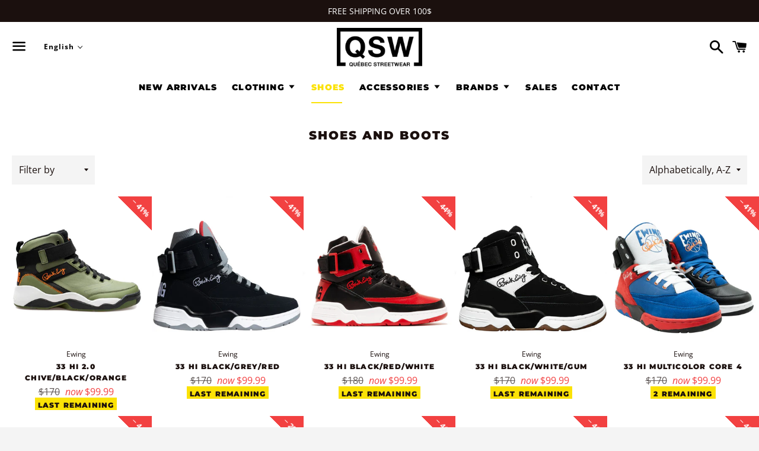

--- FILE ---
content_type: text/html; charset=utf-8
request_url: https://qcstreetwear.ca/en/collections/footwear
body_size: 40921
content:
<!doctype html>
<html class="no-js" lang="en">
<head>

  <meta charset="utf-8">
  <meta http-equiv="X-UA-Compatible" content="IE=edge">
  <meta name="viewport" content="width=device-width,initial-scale=1">

  <meta name="theme-color" content="#ffffff">

  
    <link rel="shortcut icon" href="//qcstreetwear.ca/cdn/shop/files/QSW_favicon_32x32.jpg?v=1742567014" type="image/png" />
  

  <link rel="canonical" href="https://qcstreetwear.ca/en/collections/footwear">

  <title>
  Shoes and boots &ndash; Québec Streetwear QSW
  </title>

  

  <!-- Global site tag (gtag.js) - Google Analytics -->
  <script async src="https://www.googletagmanager.com/gtag/js?id=UA-55986276-3"></script>
  <script>
    window.dataLayer = window.dataLayer || [];
    function gtag(){dataLayer.push(arguments);}
    gtag('js', new Date());
  
    gtag('config', 'UA-55986276-3');
  </script>

  
  <!-- /snippets/social-meta-tags.liquid -->




<meta property="og:site_name" content="Québec Streetwear QSW">
<meta property="og:url" content="https://qcstreetwear.ca/en/collections/footwear">
<meta property="og:title" content="Shoes and boots">
<meta property="og:type" content="product.group">
<meta property="og:description" content="Quebec Streetwear is the voice of the street, the one you don't find in big box stores! Discover our streetwear collections and come see us in store!">





<meta name="twitter:card" content="summary_large_image">
<meta name="twitter:title" content="Shoes and boots">
<meta name="twitter:description" content="Quebec Streetwear is the voice of the street, the one you don't find in big box stores! Discover our streetwear collections and come see us in store!">


  <link href="//qcstreetwear.ca/cdn/shop/t/2/assets/theme.scss.css?v=120907008808632486351769093534" rel="stylesheet" type="text/css" media="all" />

  <script>
    window.theme = window.theme || {};
    theme.strings = {
      cartEmpty: "Your cart is currently empty.",
      savingHtml: "You're saving [savings]",
      addToCart: "Add to cart",
      soldOut: "Sold out",
      unavailable: "Unavailable",
      addressError: "Error looking up that address",
      addressNoResults: "No results for that address",
      addressQueryLimit: "You have exceeded the Google API usage limit. Consider upgrading to a \u003ca href=\"https:\/\/developers.google.com\/maps\/premium\/usage-limits\"\u003ePremium Plan\u003c\/a\u003e.",
      authError: "There was a problem authenticating your Google Maps API Key."
    };
    theme.settings = {
      cartType: "drawer",
      moneyFormat: "${{amount}}"
    };
  </script>

  <script src="//qcstreetwear.ca/cdn/shop/t/2/assets/lazysizes.min.js?v=155223123402716617051584550447" async="async"></script>

  

  <script src="//qcstreetwear.ca/cdn/shop/t/2/assets/vendor.js?v=141188699437036237251584550449" defer="defer"></script>

  <script src="//qcstreetwear.ca/cdn/shopifycloud/storefront/assets/themes_support/option_selection-b017cd28.js" defer="defer"></script>

  <script src="//qcstreetwear.ca/cdn/shop/t/2/assets/theme.js?v=99913270870697725821743518029" defer="defer"></script>

  <script>window.performance && window.performance.mark && window.performance.mark('shopify.content_for_header.start');</script><meta name="google-site-verification" content="uGrc0z9BC60OqgMrBx-eWFZxtOZ6MXMa9qTMylzL5x8">
<meta id="shopify-digital-wallet" name="shopify-digital-wallet" content="/35781935242/digital_wallets/dialog">
<meta name="shopify-checkout-api-token" content="fbba59241fe892238ec4d8dfda3b09e2">
<meta id="in-context-paypal-metadata" data-shop-id="35781935242" data-venmo-supported="false" data-environment="production" data-locale="en_US" data-paypal-v4="true" data-currency="CAD">
<link rel="alternate" type="application/atom+xml" title="Feed" href="/en/collections/footwear.atom" />
<link rel="next" href="/en/collections/footwear?page=2">
<link rel="alternate" hreflang="x-default" href="https://qcstreetwear.ca/collections/footwear">
<link rel="alternate" hreflang="fr" href="https://qcstreetwear.ca/collections/footwear">
<link rel="alternate" hreflang="en" href="https://qcstreetwear.ca/en/collections/footwear">
<link rel="alternate" type="application/json+oembed" href="https://qcstreetwear.ca/en/collections/footwear.oembed">
<script async="async" src="/checkouts/internal/preloads.js?locale=en-CA"></script>
<link rel="preconnect" href="https://shop.app" crossorigin="anonymous">
<script async="async" src="https://shop.app/checkouts/internal/preloads.js?locale=en-CA&shop_id=35781935242" crossorigin="anonymous"></script>
<script id="apple-pay-shop-capabilities" type="application/json">{"shopId":35781935242,"countryCode":"CA","currencyCode":"CAD","merchantCapabilities":["supports3DS"],"merchantId":"gid:\/\/shopify\/Shop\/35781935242","merchantName":"Québec Streetwear QSW","requiredBillingContactFields":["postalAddress","email"],"requiredShippingContactFields":["postalAddress","email"],"shippingType":"shipping","supportedNetworks":["visa","masterCard","amex","discover","interac","jcb"],"total":{"type":"pending","label":"Québec Streetwear QSW","amount":"1.00"},"shopifyPaymentsEnabled":true,"supportsSubscriptions":true}</script>
<script id="shopify-features" type="application/json">{"accessToken":"fbba59241fe892238ec4d8dfda3b09e2","betas":["rich-media-storefront-analytics"],"domain":"qcstreetwear.ca","predictiveSearch":true,"shopId":35781935242,"locale":"en"}</script>
<script>var Shopify = Shopify || {};
Shopify.shop = "quebec-streetwear.myshopify.com";
Shopify.locale = "en";
Shopify.currency = {"active":"CAD","rate":"1.0"};
Shopify.country = "CA";
Shopify.theme = {"name":"Boundless","id":92233171082,"schema_name":"Boundless","schema_version":"9.0.9","theme_store_id":766,"role":"main"};
Shopify.theme.handle = "null";
Shopify.theme.style = {"id":null,"handle":null};
Shopify.cdnHost = "qcstreetwear.ca/cdn";
Shopify.routes = Shopify.routes || {};
Shopify.routes.root = "/en/";</script>
<script type="module">!function(o){(o.Shopify=o.Shopify||{}).modules=!0}(window);</script>
<script>!function(o){function n(){var o=[];function n(){o.push(Array.prototype.slice.apply(arguments))}return n.q=o,n}var t=o.Shopify=o.Shopify||{};t.loadFeatures=n(),t.autoloadFeatures=n()}(window);</script>
<script>
  window.ShopifyPay = window.ShopifyPay || {};
  window.ShopifyPay.apiHost = "shop.app\/pay";
  window.ShopifyPay.redirectState = null;
</script>
<script id="shop-js-analytics" type="application/json">{"pageType":"collection"}</script>
<script defer="defer" async type="module" src="//qcstreetwear.ca/cdn/shopifycloud/shop-js/modules/v2/client.init-shop-cart-sync_BT-GjEfc.en.esm.js"></script>
<script defer="defer" async type="module" src="//qcstreetwear.ca/cdn/shopifycloud/shop-js/modules/v2/chunk.common_D58fp_Oc.esm.js"></script>
<script defer="defer" async type="module" src="//qcstreetwear.ca/cdn/shopifycloud/shop-js/modules/v2/chunk.modal_xMitdFEc.esm.js"></script>
<script type="module">
  await import("//qcstreetwear.ca/cdn/shopifycloud/shop-js/modules/v2/client.init-shop-cart-sync_BT-GjEfc.en.esm.js");
await import("//qcstreetwear.ca/cdn/shopifycloud/shop-js/modules/v2/chunk.common_D58fp_Oc.esm.js");
await import("//qcstreetwear.ca/cdn/shopifycloud/shop-js/modules/v2/chunk.modal_xMitdFEc.esm.js");

  window.Shopify.SignInWithShop?.initShopCartSync?.({"fedCMEnabled":true,"windoidEnabled":true});

</script>
<script>
  window.Shopify = window.Shopify || {};
  if (!window.Shopify.featureAssets) window.Shopify.featureAssets = {};
  window.Shopify.featureAssets['shop-js'] = {"shop-cart-sync":["modules/v2/client.shop-cart-sync_DZOKe7Ll.en.esm.js","modules/v2/chunk.common_D58fp_Oc.esm.js","modules/v2/chunk.modal_xMitdFEc.esm.js"],"init-fed-cm":["modules/v2/client.init-fed-cm_B6oLuCjv.en.esm.js","modules/v2/chunk.common_D58fp_Oc.esm.js","modules/v2/chunk.modal_xMitdFEc.esm.js"],"shop-cash-offers":["modules/v2/client.shop-cash-offers_D2sdYoxE.en.esm.js","modules/v2/chunk.common_D58fp_Oc.esm.js","modules/v2/chunk.modal_xMitdFEc.esm.js"],"shop-login-button":["modules/v2/client.shop-login-button_QeVjl5Y3.en.esm.js","modules/v2/chunk.common_D58fp_Oc.esm.js","modules/v2/chunk.modal_xMitdFEc.esm.js"],"pay-button":["modules/v2/client.pay-button_DXTOsIq6.en.esm.js","modules/v2/chunk.common_D58fp_Oc.esm.js","modules/v2/chunk.modal_xMitdFEc.esm.js"],"shop-button":["modules/v2/client.shop-button_DQZHx9pm.en.esm.js","modules/v2/chunk.common_D58fp_Oc.esm.js","modules/v2/chunk.modal_xMitdFEc.esm.js"],"avatar":["modules/v2/client.avatar_BTnouDA3.en.esm.js"],"init-windoid":["modules/v2/client.init-windoid_CR1B-cfM.en.esm.js","modules/v2/chunk.common_D58fp_Oc.esm.js","modules/v2/chunk.modal_xMitdFEc.esm.js"],"init-shop-for-new-customer-accounts":["modules/v2/client.init-shop-for-new-customer-accounts_C_vY_xzh.en.esm.js","modules/v2/client.shop-login-button_QeVjl5Y3.en.esm.js","modules/v2/chunk.common_D58fp_Oc.esm.js","modules/v2/chunk.modal_xMitdFEc.esm.js"],"init-shop-email-lookup-coordinator":["modules/v2/client.init-shop-email-lookup-coordinator_BI7n9ZSv.en.esm.js","modules/v2/chunk.common_D58fp_Oc.esm.js","modules/v2/chunk.modal_xMitdFEc.esm.js"],"init-shop-cart-sync":["modules/v2/client.init-shop-cart-sync_BT-GjEfc.en.esm.js","modules/v2/chunk.common_D58fp_Oc.esm.js","modules/v2/chunk.modal_xMitdFEc.esm.js"],"shop-toast-manager":["modules/v2/client.shop-toast-manager_DiYdP3xc.en.esm.js","modules/v2/chunk.common_D58fp_Oc.esm.js","modules/v2/chunk.modal_xMitdFEc.esm.js"],"init-customer-accounts":["modules/v2/client.init-customer-accounts_D9ZNqS-Q.en.esm.js","modules/v2/client.shop-login-button_QeVjl5Y3.en.esm.js","modules/v2/chunk.common_D58fp_Oc.esm.js","modules/v2/chunk.modal_xMitdFEc.esm.js"],"init-customer-accounts-sign-up":["modules/v2/client.init-customer-accounts-sign-up_iGw4briv.en.esm.js","modules/v2/client.shop-login-button_QeVjl5Y3.en.esm.js","modules/v2/chunk.common_D58fp_Oc.esm.js","modules/v2/chunk.modal_xMitdFEc.esm.js"],"shop-follow-button":["modules/v2/client.shop-follow-button_CqMgW2wH.en.esm.js","modules/v2/chunk.common_D58fp_Oc.esm.js","modules/v2/chunk.modal_xMitdFEc.esm.js"],"checkout-modal":["modules/v2/client.checkout-modal_xHeaAweL.en.esm.js","modules/v2/chunk.common_D58fp_Oc.esm.js","modules/v2/chunk.modal_xMitdFEc.esm.js"],"shop-login":["modules/v2/client.shop-login_D91U-Q7h.en.esm.js","modules/v2/chunk.common_D58fp_Oc.esm.js","modules/v2/chunk.modal_xMitdFEc.esm.js"],"lead-capture":["modules/v2/client.lead-capture_BJmE1dJe.en.esm.js","modules/v2/chunk.common_D58fp_Oc.esm.js","modules/v2/chunk.modal_xMitdFEc.esm.js"],"payment-terms":["modules/v2/client.payment-terms_Ci9AEqFq.en.esm.js","modules/v2/chunk.common_D58fp_Oc.esm.js","modules/v2/chunk.modal_xMitdFEc.esm.js"]};
</script>
<script>(function() {
  var isLoaded = false;
  function asyncLoad() {
    if (isLoaded) return;
    isLoaded = true;
    var urls = ["https:\/\/cdn.nfcube.com\/instafeed-ce2416724afd804f47ab522195284cc6.js?shop=quebec-streetwear.myshopify.com"];
    for (var i = 0; i < urls.length; i++) {
      var s = document.createElement('script');
      s.type = 'text/javascript';
      s.async = true;
      s.src = urls[i];
      var x = document.getElementsByTagName('script')[0];
      x.parentNode.insertBefore(s, x);
    }
  };
  if(window.attachEvent) {
    window.attachEvent('onload', asyncLoad);
  } else {
    window.addEventListener('load', asyncLoad, false);
  }
})();</script>
<script id="__st">var __st={"a":35781935242,"offset":-18000,"reqid":"0b3e7ab1-0eb9-4413-b7a4-4dad0bf98997-1769212387","pageurl":"qcstreetwear.ca\/en\/collections\/footwear","u":"0e749c8ffc8d","p":"collection","rtyp":"collection","rid":177296769162};</script>
<script>window.ShopifyPaypalV4VisibilityTracking = true;</script>
<script id="captcha-bootstrap">!function(){'use strict';const t='contact',e='account',n='new_comment',o=[[t,t],['blogs',n],['comments',n],[t,'customer']],c=[[e,'customer_login'],[e,'guest_login'],[e,'recover_customer_password'],[e,'create_customer']],r=t=>t.map((([t,e])=>`form[action*='/${t}']:not([data-nocaptcha='true']) input[name='form_type'][value='${e}']`)).join(','),a=t=>()=>t?[...document.querySelectorAll(t)].map((t=>t.form)):[];function s(){const t=[...o],e=r(t);return a(e)}const i='password',u='form_key',d=['recaptcha-v3-token','g-recaptcha-response','h-captcha-response',i],f=()=>{try{return window.sessionStorage}catch{return}},m='__shopify_v',_=t=>t.elements[u];function p(t,e,n=!1){try{const o=window.sessionStorage,c=JSON.parse(o.getItem(e)),{data:r}=function(t){const{data:e,action:n}=t;return t[m]||n?{data:e,action:n}:{data:t,action:n}}(c);for(const[e,n]of Object.entries(r))t.elements[e]&&(t.elements[e].value=n);n&&o.removeItem(e)}catch(o){console.error('form repopulation failed',{error:o})}}const l='form_type',E='cptcha';function T(t){t.dataset[E]=!0}const w=window,h=w.document,L='Shopify',v='ce_forms',y='captcha';let A=!1;((t,e)=>{const n=(g='f06e6c50-85a8-45c8-87d0-21a2b65856fe',I='https://cdn.shopify.com/shopifycloud/storefront-forms-hcaptcha/ce_storefront_forms_captcha_hcaptcha.v1.5.2.iife.js',D={infoText:'Protected by hCaptcha',privacyText:'Privacy',termsText:'Terms'},(t,e,n)=>{const o=w[L][v],c=o.bindForm;if(c)return c(t,g,e,D).then(n);var r;o.q.push([[t,g,e,D],n]),r=I,A||(h.body.append(Object.assign(h.createElement('script'),{id:'captcha-provider',async:!0,src:r})),A=!0)});var g,I,D;w[L]=w[L]||{},w[L][v]=w[L][v]||{},w[L][v].q=[],w[L][y]=w[L][y]||{},w[L][y].protect=function(t,e){n(t,void 0,e),T(t)},Object.freeze(w[L][y]),function(t,e,n,w,h,L){const[v,y,A,g]=function(t,e,n){const i=e?o:[],u=t?c:[],d=[...i,...u],f=r(d),m=r(i),_=r(d.filter((([t,e])=>n.includes(e))));return[a(f),a(m),a(_),s()]}(w,h,L),I=t=>{const e=t.target;return e instanceof HTMLFormElement?e:e&&e.form},D=t=>v().includes(t);t.addEventListener('submit',(t=>{const e=I(t);if(!e)return;const n=D(e)&&!e.dataset.hcaptchaBound&&!e.dataset.recaptchaBound,o=_(e),c=g().includes(e)&&(!o||!o.value);(n||c)&&t.preventDefault(),c&&!n&&(function(t){try{if(!f())return;!function(t){const e=f();if(!e)return;const n=_(t);if(!n)return;const o=n.value;o&&e.removeItem(o)}(t);const e=Array.from(Array(32),(()=>Math.random().toString(36)[2])).join('');!function(t,e){_(t)||t.append(Object.assign(document.createElement('input'),{type:'hidden',name:u})),t.elements[u].value=e}(t,e),function(t,e){const n=f();if(!n)return;const o=[...t.querySelectorAll(`input[type='${i}']`)].map((({name:t})=>t)),c=[...d,...o],r={};for(const[a,s]of new FormData(t).entries())c.includes(a)||(r[a]=s);n.setItem(e,JSON.stringify({[m]:1,action:t.action,data:r}))}(t,e)}catch(e){console.error('failed to persist form',e)}}(e),e.submit())}));const S=(t,e)=>{t&&!t.dataset[E]&&(n(t,e.some((e=>e===t))),T(t))};for(const o of['focusin','change'])t.addEventListener(o,(t=>{const e=I(t);D(e)&&S(e,y())}));const B=e.get('form_key'),M=e.get(l),P=B&&M;t.addEventListener('DOMContentLoaded',(()=>{const t=y();if(P)for(const e of t)e.elements[l].value===M&&p(e,B);[...new Set([...A(),...v().filter((t=>'true'===t.dataset.shopifyCaptcha))])].forEach((e=>S(e,t)))}))}(h,new URLSearchParams(w.location.search),n,t,e,['guest_login'])})(!0,!0)}();</script>
<script integrity="sha256-4kQ18oKyAcykRKYeNunJcIwy7WH5gtpwJnB7kiuLZ1E=" data-source-attribution="shopify.loadfeatures" defer="defer" src="//qcstreetwear.ca/cdn/shopifycloud/storefront/assets/storefront/load_feature-a0a9edcb.js" crossorigin="anonymous"></script>
<script crossorigin="anonymous" defer="defer" src="//qcstreetwear.ca/cdn/shopifycloud/storefront/assets/shopify_pay/storefront-65b4c6d7.js?v=20250812"></script>
<script data-source-attribution="shopify.dynamic_checkout.dynamic.init">var Shopify=Shopify||{};Shopify.PaymentButton=Shopify.PaymentButton||{isStorefrontPortableWallets:!0,init:function(){window.Shopify.PaymentButton.init=function(){};var t=document.createElement("script");t.src="https://qcstreetwear.ca/cdn/shopifycloud/portable-wallets/latest/portable-wallets.en.js",t.type="module",document.head.appendChild(t)}};
</script>
<script data-source-attribution="shopify.dynamic_checkout.buyer_consent">
  function portableWalletsHideBuyerConsent(e){var t=document.getElementById("shopify-buyer-consent"),n=document.getElementById("shopify-subscription-policy-button");t&&n&&(t.classList.add("hidden"),t.setAttribute("aria-hidden","true"),n.removeEventListener("click",e))}function portableWalletsShowBuyerConsent(e){var t=document.getElementById("shopify-buyer-consent"),n=document.getElementById("shopify-subscription-policy-button");t&&n&&(t.classList.remove("hidden"),t.removeAttribute("aria-hidden"),n.addEventListener("click",e))}window.Shopify?.PaymentButton&&(window.Shopify.PaymentButton.hideBuyerConsent=portableWalletsHideBuyerConsent,window.Shopify.PaymentButton.showBuyerConsent=portableWalletsShowBuyerConsent);
</script>
<script data-source-attribution="shopify.dynamic_checkout.cart.bootstrap">document.addEventListener("DOMContentLoaded",(function(){function t(){return document.querySelector("shopify-accelerated-checkout-cart, shopify-accelerated-checkout")}if(t())Shopify.PaymentButton.init();else{new MutationObserver((function(e,n){t()&&(Shopify.PaymentButton.init(),n.disconnect())})).observe(document.body,{childList:!0,subtree:!0})}}));
</script>
<link id="shopify-accelerated-checkout-styles" rel="stylesheet" media="screen" href="https://qcstreetwear.ca/cdn/shopifycloud/portable-wallets/latest/accelerated-checkout-backwards-compat.css" crossorigin="anonymous">
<style id="shopify-accelerated-checkout-cart">
        #shopify-buyer-consent {
  margin-top: 1em;
  display: inline-block;
  width: 100%;
}

#shopify-buyer-consent.hidden {
  display: none;
}

#shopify-subscription-policy-button {
  background: none;
  border: none;
  padding: 0;
  text-decoration: underline;
  font-size: inherit;
  cursor: pointer;
}

#shopify-subscription-policy-button::before {
  box-shadow: none;
}

      </style>

<script>window.performance && window.performance.mark && window.performance.mark('shopify.content_for_header.end');</script>





  <link href="//qcstreetwear.ca/cdn/shop/t/2/assets/translation-lab-language-dropdown.css?v=65533478116672566551701709398" rel="stylesheet" type="text/css" media="all" />
<!-- BEGIN app block: shopify://apps/t-lab-ai-language-translate/blocks/custom_translations/b5b83690-efd4-434d-8c6a-a5cef4019faf --><!-- BEGIN app snippet: custom_translation_scripts --><script>
(()=>{var o=/\([0-9]+?\)$/,M=/\r?\n|\r|\t|\xa0|\u200B|\u200E|&nbsp;| /g,v=/<\/?[a-z][\s\S]*>/i,t=/^(https?:\/\/|\/\/)[^\s/$.?#].[^\s]*$/i,k=/\{\{\s*([a-zA-Z_]\w*)\s*\}\}/g,p=/\{\{\s*([a-zA-Z_]\w*)\s*\}\}/,r=/^(https:)?\/\/cdn\.shopify\.com\/(.+)\.(png|jpe?g|gif|webp|svgz?|bmp|tiff?|ico|avif)/i,e=/^(https:)?\/\/cdn\.shopify\.com/i,a=/\b(?:https?|ftp)?:?\/\/?[^\s\/]+\/[^\s]+\.(?:png|jpe?g|gif|webp|svgz?|bmp|tiff?|ico|avif)\b/i,I=/url\(['"]?(.*?)['"]?\)/,m="__label:",i=document.createElement("textarea"),u={t:["src","data-src","data-source","data-href","data-zoom","data-master","data-bg","base-src"],i:["srcset","data-srcset"],o:["href","data-href"],u:["href","data-href","data-src","data-zoom"]},g=new Set(["img","picture","button","p","a","input"]),h=16.67,s=function(n){return n.nodeType===Node.ELEMENT_NODE},c=function(n){return n.nodeType===Node.TEXT_NODE};function w(n){return r.test(n.trim())||a.test(n.trim())}function b(n){return(n=>(n=n.trim(),t.test(n)))(n)||e.test(n.trim())}var l=function(n){return!n||0===n.trim().length};function j(n){return i.innerHTML=n,i.value}function T(n){return A(j(n))}function A(n){return n.trim().replace(o,"").replace(M,"").trim()}var _=1e3;function D(n){n=n.trim().replace(M,"").replace(/&amp;/g,"&").replace(/&gt;/g,">").replace(/&lt;/g,"<").trim();return n.length>_?N(n):n}function E(n){return n.trim().toLowerCase().replace(/^https:/i,"")}function N(n){for(var t=5381,r=0;r<n.length;r++)t=(t<<5)+t^n.charCodeAt(r);return(t>>>0).toString(36)}function f(n){for(var t=document.createElement("template"),r=(t.innerHTML=n,["SCRIPT","IFRAME","OBJECT","EMBED","LINK","META"]),e=/^(on\w+|srcdoc|style)$/i,a=document.createTreeWalker(t.content,NodeFilter.SHOW_ELEMENT),i=a.nextNode();i;i=a.nextNode()){var o=i;if(r.includes(o.nodeName))o.remove();else for(var u=o.attributes.length-1;0<=u;--u)e.test(o.attributes[u].name)&&o.removeAttribute(o.attributes[u].name)}return t.innerHTML}function d(n,t,r){void 0===r&&(r=20);for(var e=n,a=0;e&&e.parentElement&&a<r;){for(var i=e.parentElement,o=0,u=t;o<u.length;o++)for(var s=u[o],c=0,l=s.l;c<l.length;c++){var f=l[c];switch(f.type){case"class":for(var d=0,v=i.classList;d<v.length;d++){var p=v[d];if(f.value.test(p))return s.label}break;case"id":if(i.id&&f.value.test(i.id))return s.label;break;case"attribute":if(i.hasAttribute(f.name)){if(!f.value)return s.label;var m=i.getAttribute(f.name);if(m&&f.value.test(m))return s.label}}}e=i,a++}return"unknown"}function y(n,t){var r,e,a;"function"==typeof window.fetch&&"AbortController"in window?(r=new AbortController,e=setTimeout(function(){return r.abort()},3e3),fetch(n,{credentials:"same-origin",signal:r.signal}).then(function(n){return clearTimeout(e),n.ok?n.json():Promise.reject(n)}).then(t).catch(console.error)):((a=new XMLHttpRequest).onreadystatechange=function(){4===a.readyState&&200===a.status&&t(JSON.parse(a.responseText))},a.open("GET",n,!0),a.timeout=3e3,a.send())}function O(){var l=/([^\s]+)\.(png|jpe?g|gif|webp|svgz?|bmp|tiff?|ico|avif)$/i,f=/_(\{width\}x*|\{width\}x\{height\}|\d{3,4}x\d{3,4}|\d{3,4}x|x\d{3,4}|pinco|icon|thumb|small|compact|medium|large|grande|original|master)(_crop_\w+)*(@[2-3]x)*(.progressive)*$/i,d=/^(https?|ftp|file):\/\//i;function r(n){var t,r="".concat(n.path).concat(n.v).concat(null!=(r=n.size)?r:"",".").concat(n.p);return n.m&&(r="".concat(n.path).concat(n.m,"/").concat(n.v).concat(null!=(t=n.size)?t:"",".").concat(n.p)),n.host&&(r="".concat(null!=(t=n.protocol)?t:"","//").concat(n.host).concat(r)),n.g&&(r+=n.g),r}return{h:function(n){var t=!0,r=(d.test(n)||n.startsWith("//")||(t=!1,n="https://example.com"+n),t);n.startsWith("//")&&(r=!1,n="https:"+n);try{new URL(n)}catch(n){return null}var e,a,i,o,u,s,n=new URL(n),c=n.pathname.split("/").filter(function(n){return n});return c.length<1||(a=c.pop(),e=null!=(e=c.pop())?e:null,null===(a=a.match(l)))?null:(s=a[1],a=a[2],i=s.match(f),o=s,(u=null)!==i&&(o=s.substring(0,i.index),u=i[0]),s=0<c.length?"/"+c.join("/")+"/":"/",{protocol:r?n.protocol:null,host:t?n.host:null,path:s,g:n.search,m:e,v:o,size:u,p:a,version:n.searchParams.get("v"),width:n.searchParams.get("width")})},T:r,S:function(n){return(n.m?"/".concat(n.m,"/"):"/").concat(n.v,".").concat(n.p)},M:function(n){return(n.m?"/".concat(n.m,"/"):"/").concat(n.v,".").concat(n.p,"?v=").concat(n.version||"0")},k:function(n,t){return r({protocol:t.protocol,host:t.host,path:t.path,g:t.g,m:t.m,v:t.v,size:n.size,p:t.p,version:t.version,width:t.width})}}}var x,S,C={},H={};function q(p,n){var m=new Map,g=new Map,i=new Map,r=new Map,e=new Map,a=new Map,o=new Map,u=function(n){return n.toLowerCase().replace(/[\s\W_]+/g,"")},s=new Set(n.A.map(u)),c=0,l=!1,f=!1,d=O();function v(n,t,r){s.has(u(n))||n&&t&&(r.set(n,t),l=!0)}function t(n,t){if(n&&n.trim()&&0!==m.size){var r=A(n),e=H[r];if(e&&(p.log("dictionary",'Overlapping text: "'.concat(n,'" related to html: "').concat(e,'"')),t)&&(n=>{if(n)for(var t=h(n.outerHTML),r=t._,e=(t.I||(r=0),n.parentElement),a=0;e&&a<5;){var i=h(e.outerHTML),o=i.I,i=i._;if(o){if(p.log("dictionary","Ancestor depth ".concat(a,": overlap score=").concat(i.toFixed(3),", base=").concat(r.toFixed(3))),r<i)return 1;if(i<r&&0<r)return}e=e.parentElement,a++}})(t))p.log("dictionary",'Skipping text translation for "'.concat(n,'" because an ancestor HTML translation exists'));else{e=m.get(r);if(e)return e;var a=n;if(a&&a.trim()&&0!==g.size){for(var i,o,u,s=g.entries(),c=s.next();!c.done;){var l=c.value[0],f=c.value[1],d=a.trim().match(l);if(d&&1<d.length){i=l,o=f,u=d;break}c=s.next()}if(i&&o&&u){var v=u.slice(1),t=o.match(k);if(t&&t.length===v.length)return t.reduce(function(n,t,r){return n.replace(t,v[r])},o)}}}}return null}function h(n){var r,e,a;return!n||!n.trim()||0===i.size?{I:null,_:0}:(r=D(n),a=0,(e=null)!=(n=i.get(r))?{I:n,_:1}:(i.forEach(function(n,t){-1!==t.indexOf(r)&&(t=r.length/t.length,a<t)&&(a=t,e=n)}),{I:e,_:a}))}function w(n){return n&&n.trim()&&0!==i.size&&(n=D(n),null!=(n=i.get(n)))?n:null}function b(n){if(n&&n.trim()&&0!==r.size){var t=E(n),t=r.get(t);if(t)return t;t=d.h(n);if(t){n=d.M(t).toLowerCase(),n=r.get(n);if(n)return n;n=d.S(t).toLowerCase(),t=r.get(n);if(t)return t}}return null}function T(n){return!n||!n.trim()||0===e.size||void 0===(n=e.get(A(n)))?null:n}function y(n){return!n||!n.trim()||0===a.size||void 0===(n=a.get(E(n)))?null:n}function x(n){var t;return!n||!n.trim()||0===o.size?null:null!=(t=o.get(A(n)))?t:(t=D(n),void 0!==(n=o.get(t))?n:null)}function S(){var n={j:m,D:g,N:i,O:r,C:e,H:a,q:o,L:l,R:c,F:C};return JSON.stringify(n,function(n,t){return t instanceof Map?Object.fromEntries(t.entries()):t})}return{J:function(n,t){v(n,t,m)},U:function(n,t){n&&t&&(n=new RegExp("^".concat(n,"$"),"s"),g.set(n,t),l=!0)},$:function(n,t){var r;n!==t&&(v((r=j(r=n).trim().replace(M,"").trim()).length>_?N(r):r,t,i),c=Math.max(c,n.length))},P:function(n,t){v(n,t,r),(n=d.h(n))&&(v(d.M(n).toLowerCase(),t,r),v(d.S(n).toLowerCase(),t,r))},G:function(n,t){v(n.replace("[img-alt]","").replace(M,"").trim(),t,e)},B:function(n,t){v(n,t,a)},W:function(n,t){f=!0,v(n,t,o)},V:function(){return p.log("dictionary","Translation dictionaries: ",S),i.forEach(function(n,r){m.forEach(function(n,t){r!==t&&-1!==r.indexOf(t)&&(C[t]=A(n),H[t]=r)})}),p.log("dictionary","appliedTextTranslations: ",JSON.stringify(C)),p.log("dictionary","overlappingTexts: ",JSON.stringify(H)),{L:l,Z:f,K:t,X:w,Y:b,nn:T,tn:y,rn:x}}}}function z(n,t,r){function f(n,t){t=n.split(t);return 2===t.length?t[1].trim()?t:[t[0]]:[n]}var d=q(r,t);return n.forEach(function(n){if(n){var c,l=n.name,n=n.value;if(l&&n){if("string"==typeof n)try{c=JSON.parse(n)}catch(n){return void r.log("dictionary","Invalid metafield JSON for "+l,function(){return String(n)})}else c=n;c&&Object.keys(c).forEach(function(e){if(e){var n,t,r,a=c[e];if(a)if(e!==a)if(l.includes("judge"))r=T(e),d.W(r,a);else if(e.startsWith("[img-alt]"))d.G(e,a);else if(e.startsWith("[img-src]"))n=E(e.replace("[img-src]","")),d.P(n,a);else if(v.test(e))d.$(e,a);else if(w(e))n=E(e),d.P(n,a);else if(b(e))r=E(e),d.B(r,a);else if("/"===(n=(n=e).trim())[0]&&"/"!==n[1]&&(r=E(e),d.B(r,a),r=T(e),d.J(r,a)),p.test(e))(s=(r=e).match(k))&&0<s.length&&(t=r.replace(/[-\/\\^$*+?.()|[\]]/g,"\\$&"),s.forEach(function(n){t=t.replace(n,"(.*)")}),d.U(t,a));else if(e.startsWith(m))r=a.replace(m,""),s=e.replace(m,""),d.J(T(s),r);else{if("product_tags"===l)for(var i=0,o=["_",":"];i<o.length;i++){var u=(n=>{if(e.includes(n)){var t=f(e,n),r=f(a,n);if(t.length===r.length)return t.forEach(function(n,t){n!==r[t]&&(d.J(T(n),r[t]),d.J(T("".concat(n,":")),"".concat(r[t],":")))}),{value:void 0}}})(o[i]);if("object"==typeof u)return u.value}var s=T(e);s!==a&&d.J(s,a)}}})}}}),d.V()}function L(y,x){var e=[{label:"judge-me",l:[{type:"class",value:/jdgm/i},{type:"id",value:/judge-me/i},{type:"attribute",name:"data-widget-name",value:/review_widget/i}]}],a=O();function S(r,n,e){n.forEach(function(n){var t=r.getAttribute(n);t&&(t=n.includes("href")?e.tn(t):e.K(t))&&r.setAttribute(n,t)})}function M(n,t,r){var e,a=n.getAttribute(t);a&&((e=i(a=E(a.split("&")[0]),r))?n.setAttribute(t,e):(e=r.tn(a))&&n.setAttribute(t,e))}function k(n,t,r){var e=n.getAttribute(t);e&&(e=((n,t)=>{var r=(n=n.split(",").filter(function(n){return null!=n&&""!==n.trim()}).map(function(n){var n=n.trim().split(/\s+/),t=n[0].split("?"),r=t[0],t=t[1],t=t?t.split("&"):[],e=((n,t)=>{for(var r=0;r<n.length;r++)if(t(n[r]))return n[r];return null})(t,function(n){return n.startsWith("v=")}),t=t.filter(function(n){return!n.startsWith("v=")}),n=n[1];return{url:r,version:e,en:t.join("&"),size:n}}))[0].url;if(r=i(r=n[0].version?"".concat(r,"?").concat(n[0].version):r,t)){var e=a.h(r);if(e)return n.map(function(n){var t=n.url,r=a.h(t);return r&&(t=a.k(r,e)),n.en&&(r=t.includes("?")?"&":"?",t="".concat(t).concat(r).concat(n.en)),t=n.size?"".concat(t," ").concat(n.size):t}).join(",")}})(e,r))&&n.setAttribute(t,e)}function i(n,t){var r=a.h(n);return null===r?null:(n=t.Y(n))?null===(n=a.h(n))?null:a.k(r,n):(n=a.S(r),null===(t=t.Y(n))||null===(n=a.h(t))?null:a.k(r,n))}function A(n,t,r){var e,a,i,o;r.an&&(e=n,a=r.on,u.o.forEach(function(n){var t=e.getAttribute(n);if(!t)return!1;!t.startsWith("/")||t.startsWith("//")||t.startsWith(a)||(t="".concat(a).concat(t),e.setAttribute(n,t))})),i=n,r=u.u.slice(),o=t,r.forEach(function(n){var t,r=i.getAttribute(n);r&&(w(r)?(t=o.Y(r))&&i.setAttribute(n,t):(t=o.tn(r))&&i.setAttribute(n,t))})}function _(t,r){var n,e,a,i,o;u.t.forEach(function(n){return M(t,n,r)}),u.i.forEach(function(n){return k(t,n,r)}),e="alt",a=r,(o=(n=t).getAttribute(e))&&((i=a.nn(o))?n.setAttribute(e,i):(i=a.K(o))&&n.setAttribute(e,i))}return{un:function(n){return!(!n||!s(n)||x.sn.includes((n=n).tagName.toLowerCase())||n.classList.contains("tl-switcher-container")||(n=n.parentNode)&&["SCRIPT","STYLE"].includes(n.nodeName.toUpperCase()))},cn:function(n){if(c(n)&&null!=(t=n.textContent)&&t.trim()){if(y.Z)if("judge-me"===d(n,e,5)){var t=y.rn(n.textContent);if(t)return void(n.textContent=j(t))}var r,t=y.K(n.textContent,n.parentElement||void 0);t&&(r=n.textContent.trim().replace(o,"").trim(),n.textContent=j(n.textContent.replace(r,t)))}},ln:function(n){if(!!l(n.textContent)||!n.innerHTML)return!1;if(y.Z&&"judge-me"===d(n,e,5)){var t=y.rn(n.innerHTML);if(t)return n.innerHTML=f(t),!0}t=y.X(n.innerHTML);return!!t&&(n.innerHTML=f(t),!0)},fn:function(n){var t,r,e,a,i,o,u,s,c,l;switch(S(n,["data-label","title"],y),n.tagName.toLowerCase()){case"span":S(n,["data-tooltip"],y);break;case"a":A(n,y,x);break;case"input":c=u=y,(l=(s=o=n).getAttribute("type"))&&("submit"===l||"button"===l)&&(l=s.getAttribute("value"),c=c.K(l))&&s.setAttribute("value",c),S(o,["placeholder"],u);break;case"textarea":S(n,["placeholder"],y);break;case"img":_(n,y);break;case"picture":for(var f=y,d=n.childNodes,v=0;v<d.length;v++){var p=d[v];if(p.tagName)switch(p.tagName.toLowerCase()){case"source":k(p,"data-srcset",f),k(p,"srcset",f);break;case"img":_(p,f)}}break;case"div":s=l=y,(u=o=c=n)&&(o=o.style.backgroundImage||o.getAttribute("data-bg")||"")&&"none"!==o&&(o=o.match(I))&&o[1]&&(o=o[1],s=s.Y(o))&&(u.style.backgroundImage='url("'.concat(s,'")')),a=c,i=l,["src","data-src","data-bg"].forEach(function(n){return M(a,n,i)}),["data-bgset"].forEach(function(n){return k(a,n,i)}),["data-href"].forEach(function(n){return S(a,[n],i)});break;case"button":r=y,(e=(t=n).getAttribute("value"))&&(r=r.K(e))&&t.setAttribute("value",r);break;case"iframe":e=y,(r=(t=n).getAttribute("src"))&&(e=e.tn(r))&&t.setAttribute("src",e);break;case"video":for(var m=n,g=y,h=["src"],w=0;w<h.length;w++){var b=h[w],T=m.getAttribute(b);T&&(T=g.tn(T))&&m.setAttribute(b,T)}}},getImageTranslation:function(n){return i(n,y)}}}function R(s,c,l){r=c.dn,e=new WeakMap;var r,e,a={add:function(n){var t=Date.now()+r;e.set(n,t)},has:function(n){var t=null!=(t=e.get(n))?t:0;return!(Date.now()>=t&&(e.delete(n),1))}},i=[],o=[],f=[],d=[],u=2*h,v=3*h;function p(n){var t,r,e;n&&(n.nodeType===Node.TEXT_NODE&&s.un(n.parentElement)?s.cn(n):s.un(n)&&(n=n,s.fn(n),t=g.has(n.tagName.toLowerCase())||(t=(t=n).getBoundingClientRect(),r=window.innerHeight||document.documentElement.clientHeight,e=window.innerWidth||document.documentElement.clientWidth,r=t.top<=r&&0<=t.top+t.height,e=t.left<=e&&0<=t.left+t.width,r&&e),a.has(n)||(t?i:o).push(n)))}function m(n){if(l.log("messageHandler","Processing element:",n),s.un(n)){var t=s.ln(n);if(a.add(n),!t){var r=n.childNodes;l.log("messageHandler","Child nodes:",r);for(var e=0;e<r.length;e++)p(r[e])}}}requestAnimationFrame(function n(){for(var t=performance.now();0<i.length;){var r=i.shift();if(r&&!a.has(r)&&m(r),performance.now()-t>=v)break}requestAnimationFrame(n)}),requestAnimationFrame(function n(){for(var t=performance.now();0<o.length;){var r=o.shift();if(r&&!a.has(r)&&m(r),performance.now()-t>=u)break}requestAnimationFrame(n)}),c.vn&&requestAnimationFrame(function n(){for(var t=performance.now();0<f.length;){var r=f.shift();if(r&&s.fn(r),performance.now()-t>=u)break}requestAnimationFrame(n)}),c.pn&&requestAnimationFrame(function n(){for(var t=performance.now();0<d.length;){var r=d.shift();if(r&&s.cn(r),performance.now()-t>=u)break}requestAnimationFrame(n)});var n={subtree:!0,childList:!0,attributes:c.vn,characterData:c.pn};new MutationObserver(function(n){l.log("observer","Observer:",n);for(var t=0;t<n.length;t++){var r=n[t];switch(r.type){case"childList":for(var e=r.addedNodes,a=0;a<e.length;a++)p(e[a]);var i=r.target.childNodes;if(i.length<=10)for(var o=0;o<i.length;o++)p(i[o]);break;case"attributes":var u=r.target;s.un(u)&&u&&f.push(u);break;case"characterData":c.pn&&(u=r.target)&&u.nodeType===Node.TEXT_NODE&&d.push(u)}}}).observe(document.documentElement,n)}void 0===window.TranslationLab&&(window.TranslationLab={}),window.TranslationLab.CustomTranslations=(x=(()=>{var a;try{a=window.localStorage.getItem("tlab_debug_mode")||null}catch(n){a=null}return{log:function(n,t){for(var r=[],e=2;e<arguments.length;e++)r[e-2]=arguments[e];!a||"observer"===n&&"all"===a||("all"===a||a===n||"custom"===n&&"custom"===a)&&(n=r.map(function(n){if("function"==typeof n)try{return n()}catch(n){return"Error generating parameter: ".concat(n.message)}return n}),console.log.apply(console,[t].concat(n)))}}})(),S=null,{init:function(n,t){n&&!n.isPrimaryLocale&&n.translationsMetadata&&n.translationsMetadata.length&&(0<(t=((n,t,r,e)=>{function a(n,t){for(var r=[],e=2;e<arguments.length;e++)r[e-2]=arguments[e];for(var a=0,i=r;a<i.length;a++){var o=i[a];if(o&&void 0!==o[n])return o[n]}return t}var i=window.localStorage.getItem("tlab_feature_options"),o=null;if(i)try{o=JSON.parse(i)}catch(n){e.log("dictionary","Invalid tlab_feature_options JSON",String(n))}var r=a("useMessageHandler",!0,o,i=r),u=a("messageHandlerCooldown",2e3,o,i),s=a("localizeUrls",!1,o,i),c=a("processShadowRoot",!1,o,i),l=a("attributesMutations",!1,o,i),f=a("processCharacterData",!1,o,i),d=a("excludedTemplates",[],o,i),o=a("phraseIgnoreList",[],o,i);return e.log("dictionary","useMessageHandler:",r),e.log("dictionary","messageHandlerCooldown:",u),e.log("dictionary","localizeUrls:",s),e.log("dictionary","processShadowRoot:",c),e.log("dictionary","attributesMutations:",l),e.log("dictionary","processCharacterData:",f),e.log("dictionary","excludedTemplates:",d),e.log("dictionary","phraseIgnoreList:",o),{sn:["html","head","meta","script","noscript","style","link","canvas","svg","g","path","ellipse","br","hr"],locale:n,on:t,gn:r,dn:u,an:s,hn:c,vn:l,pn:f,mn:d,A:o}})(n.locale,n.on,t,x)).mn.length&&t.mn.includes(n.template)||(n=z(n.translationsMetadata,t,x),S=L(n,t),n.L&&(t.gn&&R(S,t,x),window.addEventListener("DOMContentLoaded",function(){function e(n){n=/\/products\/(.+?)(\?.+)?$/.exec(n);return n?n[1]:null}var n,t,r,a;(a=document.querySelector(".cbb-frequently-bought-selector-label-name"))&&"true"!==a.getAttribute("translated")&&(n=e(window.location.pathname))&&(t="https://".concat(window.location.host,"/products/").concat(n,".json"),r="https://".concat(window.location.host).concat(window.Shopify.routes.root,"products/").concat(n,".json"),y(t,function(n){a.childNodes.forEach(function(t){t.textContent===n.product.title&&y(r,function(n){t.textContent!==n.product.title&&(t.textContent=n.product.title,a.setAttribute("translated","true"))})})}),document.querySelectorAll('[class*="cbb-frequently-bought-selector-link"]').forEach(function(t){var n,r;"true"!==t.getAttribute("translated")&&(n=t.getAttribute("href"))&&(r=e(n))&&y("https://".concat(window.location.host).concat(window.Shopify.routes.root,"products/").concat(r,".json"),function(n){t.textContent!==n.product.title&&(t.textContent=n.product.title,t.setAttribute("translated","true"))})}))}))))},getImageTranslation:function(n){return x.log("dictionary","translationManager: ",S),S?S.getImageTranslation(n):null}})})();
</script><!-- END app snippet -->

<script>
  (function() {
    var ctx = {
      locale: 'en',
      isPrimaryLocale: false,
      rootUrl: '/en',
      translationsMetadata: [{}],
      template: "collection",
    };
    var settings = null;
    TranslationLab.CustomTranslations.init(ctx, settings);
  })()
</script>


<!-- END app block --><meta property="og:image" content="https://cdn.shopify.com/s/files/1/0357/8193/5242/files/logo-qcstreet-black_99d0dafb-382e-40e1-b840-e98d6db22625.png?height=628&pad_color=fff&v=1613527360&width=1200" />
<meta property="og:image:secure_url" content="https://cdn.shopify.com/s/files/1/0357/8193/5242/files/logo-qcstreet-black_99d0dafb-382e-40e1-b840-e98d6db22625.png?height=628&pad_color=fff&v=1613527360&width=1200" />
<meta property="og:image:width" content="1200" />
<meta property="og:image:height" content="628" />
<link href="https://monorail-edge.shopifysvc.com" rel="dns-prefetch">
<script>(function(){if ("sendBeacon" in navigator && "performance" in window) {try {var session_token_from_headers = performance.getEntriesByType('navigation')[0].serverTiming.find(x => x.name == '_s').description;} catch {var session_token_from_headers = undefined;}var session_cookie_matches = document.cookie.match(/_shopify_s=([^;]*)/);var session_token_from_cookie = session_cookie_matches && session_cookie_matches.length === 2 ? session_cookie_matches[1] : "";var session_token = session_token_from_headers || session_token_from_cookie || "";function handle_abandonment_event(e) {var entries = performance.getEntries().filter(function(entry) {return /monorail-edge.shopifysvc.com/.test(entry.name);});if (!window.abandonment_tracked && entries.length === 0) {window.abandonment_tracked = true;var currentMs = Date.now();var navigation_start = performance.timing.navigationStart;var payload = {shop_id: 35781935242,url: window.location.href,navigation_start,duration: currentMs - navigation_start,session_token,page_type: "collection"};window.navigator.sendBeacon("https://monorail-edge.shopifysvc.com/v1/produce", JSON.stringify({schema_id: "online_store_buyer_site_abandonment/1.1",payload: payload,metadata: {event_created_at_ms: currentMs,event_sent_at_ms: currentMs}}));}}window.addEventListener('pagehide', handle_abandonment_event);}}());</script>
<script id="web-pixels-manager-setup">(function e(e,d,r,n,o){if(void 0===o&&(o={}),!Boolean(null===(a=null===(i=window.Shopify)||void 0===i?void 0:i.analytics)||void 0===a?void 0:a.replayQueue)){var i,a;window.Shopify=window.Shopify||{};var t=window.Shopify;t.analytics=t.analytics||{};var s=t.analytics;s.replayQueue=[],s.publish=function(e,d,r){return s.replayQueue.push([e,d,r]),!0};try{self.performance.mark("wpm:start")}catch(e){}var l=function(){var e={modern:/Edge?\/(1{2}[4-9]|1[2-9]\d|[2-9]\d{2}|\d{4,})\.\d+(\.\d+|)|Firefox\/(1{2}[4-9]|1[2-9]\d|[2-9]\d{2}|\d{4,})\.\d+(\.\d+|)|Chrom(ium|e)\/(9{2}|\d{3,})\.\d+(\.\d+|)|(Maci|X1{2}).+ Version\/(15\.\d+|(1[6-9]|[2-9]\d|\d{3,})\.\d+)([,.]\d+|)( \(\w+\)|)( Mobile\/\w+|) Safari\/|Chrome.+OPR\/(9{2}|\d{3,})\.\d+\.\d+|(CPU[ +]OS|iPhone[ +]OS|CPU[ +]iPhone|CPU IPhone OS|CPU iPad OS)[ +]+(15[._]\d+|(1[6-9]|[2-9]\d|\d{3,})[._]\d+)([._]\d+|)|Android:?[ /-](13[3-9]|1[4-9]\d|[2-9]\d{2}|\d{4,})(\.\d+|)(\.\d+|)|Android.+Firefox\/(13[5-9]|1[4-9]\d|[2-9]\d{2}|\d{4,})\.\d+(\.\d+|)|Android.+Chrom(ium|e)\/(13[3-9]|1[4-9]\d|[2-9]\d{2}|\d{4,})\.\d+(\.\d+|)|SamsungBrowser\/([2-9]\d|\d{3,})\.\d+/,legacy:/Edge?\/(1[6-9]|[2-9]\d|\d{3,})\.\d+(\.\d+|)|Firefox\/(5[4-9]|[6-9]\d|\d{3,})\.\d+(\.\d+|)|Chrom(ium|e)\/(5[1-9]|[6-9]\d|\d{3,})\.\d+(\.\d+|)([\d.]+$|.*Safari\/(?![\d.]+ Edge\/[\d.]+$))|(Maci|X1{2}).+ Version\/(10\.\d+|(1[1-9]|[2-9]\d|\d{3,})\.\d+)([,.]\d+|)( \(\w+\)|)( Mobile\/\w+|) Safari\/|Chrome.+OPR\/(3[89]|[4-9]\d|\d{3,})\.\d+\.\d+|(CPU[ +]OS|iPhone[ +]OS|CPU[ +]iPhone|CPU IPhone OS|CPU iPad OS)[ +]+(10[._]\d+|(1[1-9]|[2-9]\d|\d{3,})[._]\d+)([._]\d+|)|Android:?[ /-](13[3-9]|1[4-9]\d|[2-9]\d{2}|\d{4,})(\.\d+|)(\.\d+|)|Mobile Safari.+OPR\/([89]\d|\d{3,})\.\d+\.\d+|Android.+Firefox\/(13[5-9]|1[4-9]\d|[2-9]\d{2}|\d{4,})\.\d+(\.\d+|)|Android.+Chrom(ium|e)\/(13[3-9]|1[4-9]\d|[2-9]\d{2}|\d{4,})\.\d+(\.\d+|)|Android.+(UC? ?Browser|UCWEB|U3)[ /]?(15\.([5-9]|\d{2,})|(1[6-9]|[2-9]\d|\d{3,})\.\d+)\.\d+|SamsungBrowser\/(5\.\d+|([6-9]|\d{2,})\.\d+)|Android.+MQ{2}Browser\/(14(\.(9|\d{2,})|)|(1[5-9]|[2-9]\d|\d{3,})(\.\d+|))(\.\d+|)|K[Aa][Ii]OS\/(3\.\d+|([4-9]|\d{2,})\.\d+)(\.\d+|)/},d=e.modern,r=e.legacy,n=navigator.userAgent;return n.match(d)?"modern":n.match(r)?"legacy":"unknown"}(),u="modern"===l?"modern":"legacy",c=(null!=n?n:{modern:"",legacy:""})[u],f=function(e){return[e.baseUrl,"/wpm","/b",e.hashVersion,"modern"===e.buildTarget?"m":"l",".js"].join("")}({baseUrl:d,hashVersion:r,buildTarget:u}),m=function(e){var d=e.version,r=e.bundleTarget,n=e.surface,o=e.pageUrl,i=e.monorailEndpoint;return{emit:function(e){var a=e.status,t=e.errorMsg,s=(new Date).getTime(),l=JSON.stringify({metadata:{event_sent_at_ms:s},events:[{schema_id:"web_pixels_manager_load/3.1",payload:{version:d,bundle_target:r,page_url:o,status:a,surface:n,error_msg:t},metadata:{event_created_at_ms:s}}]});if(!i)return console&&console.warn&&console.warn("[Web Pixels Manager] No Monorail endpoint provided, skipping logging."),!1;try{return self.navigator.sendBeacon.bind(self.navigator)(i,l)}catch(e){}var u=new XMLHttpRequest;try{return u.open("POST",i,!0),u.setRequestHeader("Content-Type","text/plain"),u.send(l),!0}catch(e){return console&&console.warn&&console.warn("[Web Pixels Manager] Got an unhandled error while logging to Monorail."),!1}}}}({version:r,bundleTarget:l,surface:e.surface,pageUrl:self.location.href,monorailEndpoint:e.monorailEndpoint});try{o.browserTarget=l,function(e){var d=e.src,r=e.async,n=void 0===r||r,o=e.onload,i=e.onerror,a=e.sri,t=e.scriptDataAttributes,s=void 0===t?{}:t,l=document.createElement("script"),u=document.querySelector("head"),c=document.querySelector("body");if(l.async=n,l.src=d,a&&(l.integrity=a,l.crossOrigin="anonymous"),s)for(var f in s)if(Object.prototype.hasOwnProperty.call(s,f))try{l.dataset[f]=s[f]}catch(e){}if(o&&l.addEventListener("load",o),i&&l.addEventListener("error",i),u)u.appendChild(l);else{if(!c)throw new Error("Did not find a head or body element to append the script");c.appendChild(l)}}({src:f,async:!0,onload:function(){if(!function(){var e,d;return Boolean(null===(d=null===(e=window.Shopify)||void 0===e?void 0:e.analytics)||void 0===d?void 0:d.initialized)}()){var d=window.webPixelsManager.init(e)||void 0;if(d){var r=window.Shopify.analytics;r.replayQueue.forEach((function(e){var r=e[0],n=e[1],o=e[2];d.publishCustomEvent(r,n,o)})),r.replayQueue=[],r.publish=d.publishCustomEvent,r.visitor=d.visitor,r.initialized=!0}}},onerror:function(){return m.emit({status:"failed",errorMsg:"".concat(f," has failed to load")})},sri:function(e){var d=/^sha384-[A-Za-z0-9+/=]+$/;return"string"==typeof e&&d.test(e)}(c)?c:"",scriptDataAttributes:o}),m.emit({status:"loading"})}catch(e){m.emit({status:"failed",errorMsg:(null==e?void 0:e.message)||"Unknown error"})}}})({shopId: 35781935242,storefrontBaseUrl: "https://qcstreetwear.ca",extensionsBaseUrl: "https://extensions.shopifycdn.com/cdn/shopifycloud/web-pixels-manager",monorailEndpoint: "https://monorail-edge.shopifysvc.com/unstable/produce_batch",surface: "storefront-renderer",enabledBetaFlags: ["2dca8a86"],webPixelsConfigList: [{"id":"533987577","configuration":"{\"config\":\"{\\\"pixel_id\\\":\\\"GT-NC89JKWM\\\",\\\"target_country\\\":\\\"CA\\\",\\\"gtag_events\\\":[{\\\"type\\\":\\\"purchase\\\",\\\"action_label\\\":\\\"MC-PETBKHJN9J\\\"},{\\\"type\\\":\\\"page_view\\\",\\\"action_label\\\":\\\"MC-PETBKHJN9J\\\"},{\\\"type\\\":\\\"view_item\\\",\\\"action_label\\\":\\\"MC-PETBKHJN9J\\\"}],\\\"enable_monitoring_mode\\\":false}\"}","eventPayloadVersion":"v1","runtimeContext":"OPEN","scriptVersion":"b2a88bafab3e21179ed38636efcd8a93","type":"APP","apiClientId":1780363,"privacyPurposes":[],"dataSharingAdjustments":{"protectedCustomerApprovalScopes":["read_customer_address","read_customer_email","read_customer_name","read_customer_personal_data","read_customer_phone"]}},{"id":"62685433","eventPayloadVersion":"v1","runtimeContext":"LAX","scriptVersion":"1","type":"CUSTOM","privacyPurposes":["MARKETING"],"name":"Meta pixel (migrated)"},{"id":"shopify-app-pixel","configuration":"{}","eventPayloadVersion":"v1","runtimeContext":"STRICT","scriptVersion":"0450","apiClientId":"shopify-pixel","type":"APP","privacyPurposes":["ANALYTICS","MARKETING"]},{"id":"shopify-custom-pixel","eventPayloadVersion":"v1","runtimeContext":"LAX","scriptVersion":"0450","apiClientId":"shopify-pixel","type":"CUSTOM","privacyPurposes":["ANALYTICS","MARKETING"]}],isMerchantRequest: false,initData: {"shop":{"name":"Québec Streetwear QSW","paymentSettings":{"currencyCode":"CAD"},"myshopifyDomain":"quebec-streetwear.myshopify.com","countryCode":"CA","storefrontUrl":"https:\/\/qcstreetwear.ca\/en"},"customer":null,"cart":null,"checkout":null,"productVariants":[],"purchasingCompany":null},},"https://qcstreetwear.ca/cdn","fcfee988w5aeb613cpc8e4bc33m6693e112",{"modern":"","legacy":""},{"shopId":"35781935242","storefrontBaseUrl":"https:\/\/qcstreetwear.ca","extensionBaseUrl":"https:\/\/extensions.shopifycdn.com\/cdn\/shopifycloud\/web-pixels-manager","surface":"storefront-renderer","enabledBetaFlags":"[\"2dca8a86\"]","isMerchantRequest":"false","hashVersion":"fcfee988w5aeb613cpc8e4bc33m6693e112","publish":"custom","events":"[[\"page_viewed\",{}],[\"collection_viewed\",{\"collection\":{\"id\":\"177296769162\",\"title\":\"Shoes and boots\",\"productVariants\":[{\"price\":{\"amount\":99.99,\"currencyCode\":\"CAD\"},\"product\":{\"title\":\"33 HI 2.0 Chive\/Black\/Orange\",\"vendor\":\"Ewing\",\"id\":\"6052629479592\",\"untranslatedTitle\":\"33 HI 2.0 Chive\/Black\/Orange\",\"url\":\"\/en\/products\/souliers-patrick-ewing-33-hi-2-0-chive-black-orange\",\"type\":\"Souliers Hommes\"},\"id\":\"37090456404136\",\"image\":{\"src\":\"\/\/qcstreetwear.ca\/cdn\/shop\/products\/Ewing332.0ChiveLateral_1080x_e8417166-d334-41ee-95a7-3432d5317b17.jpg?v=1615065485\"},\"sku\":\"\",\"title\":\"9\",\"untranslatedTitle\":\"9\"},{\"price\":{\"amount\":99.99,\"currencyCode\":\"CAD\"},\"product\":{\"title\":\"33 HI Black\/Grey\/Red\",\"vendor\":\"Ewing\",\"id\":\"7961650299129\",\"untranslatedTitle\":\"33 HI Black\/Grey\/Red\",\"url\":\"\/en\/products\/33-hi-black-grey-red\",\"type\":\"Souliers Hommes\"},\"id\":\"43976746500345\",\"image\":{\"src\":\"\/\/qcstreetwear.ca\/cdn\/shop\/files\/Captured_ecran2023-08-28a14.49.02.png?v=1693495259\"},\"sku\":\"\",\"title\":\"8\",\"untranslatedTitle\":\"8\"},{\"price\":{\"amount\":99.99,\"currencyCode\":\"CAD\"},\"product\":{\"title\":\"33 HI Black\/Red\/White\",\"vendor\":\"Ewing\",\"id\":\"8222306599161\",\"untranslatedTitle\":\"33 HI Black\/Red\/White\",\"url\":\"\/en\/products\/33-hi-black-red-white\",\"type\":\"Souliers Hommes\"},\"id\":\"44760345477369\",\"image\":{\"src\":\"\/\/qcstreetwear.ca\/cdn\/shop\/files\/Captured_ecran2024-04-05a12.33.45.png?v=1712860184\"},\"sku\":\"\",\"title\":\"8\",\"untranslatedTitle\":\"8\"},{\"price\":{\"amount\":99.99,\"currencyCode\":\"CAD\"},\"product\":{\"title\":\"33 HI Black\/White\/Gum\",\"vendor\":\"Ewing\",\"id\":\"7914900357369\",\"untranslatedTitle\":\"33 HI Black\/White\/Gum\",\"url\":\"\/en\/products\/33-hi-black-white-gum\",\"type\":\"Souliers Hommes\"},\"id\":\"44425563668729\",\"image\":{\"src\":\"\/\/qcstreetwear.ca\/cdn\/shop\/products\/Captured_ecran2023-04-12a10.28.14.png?v=1681761303\"},\"sku\":\"\",\"title\":\"8.5\",\"untranslatedTitle\":\"8.5\"},{\"price\":{\"amount\":99.99,\"currencyCode\":\"CAD\"},\"product\":{\"title\":\"33 HI Multicolor CORE 4\",\"vendor\":\"Ewing\",\"id\":\"7507172458745\",\"untranslatedTitle\":\"33 HI Multicolor CORE 4\",\"url\":\"\/en\/products\/33-hi-multicolor-core-4\",\"type\":\"Souliers Hommes\"},\"id\":\"42294684188921\",\"image\":{\"src\":\"\/\/qcstreetwear.ca\/cdn\/shop\/products\/33HiTopColorsLateralcopy_x776_d1c44a91-3f12-4659-b4fb-cd43c6bcbb98.jpg?v=1642106421\"},\"sku\":\"\",\"title\":\"8\",\"untranslatedTitle\":\"8\"},{\"price\":{\"amount\":99.99,\"currencyCode\":\"CAD\"},\"product\":{\"title\":\"33 HI OG Black\/Mustard JAPAN\",\"vendor\":\"Ewing\",\"id\":\"8458964467961\",\"untranslatedTitle\":\"33 HI OG Black\/Mustard JAPAN\",\"url\":\"\/en\/products\/33-hi-og-black-mustard-japan\",\"type\":\"Souliers Hommes\"},\"id\":\"45320896774393\",\"image\":{\"src\":\"\/\/qcstreetwear.ca\/cdn\/shop\/files\/Captured_ecran2024-07-19a11.42.41.png?v=1721403938\"},\"sku\":\"\",\"title\":\"8\",\"untranslatedTitle\":\"8\"},{\"price\":{\"amount\":99.99,\"currencyCode\":\"CAD\"},\"product\":{\"title\":\"33 HI ORION White\/Royal Blue\/Burgundy\",\"vendor\":\"Ewing\",\"id\":\"6246611058856\",\"untranslatedTitle\":\"33 HI ORION White\/Royal Blue\/Burgundy\",\"url\":\"\/en\/products\/ewing-33-hi-pu-white-royal-blue-burgundy\",\"type\":\"Souliers Hommes\"},\"id\":\"37810396692648\",\"image\":{\"src\":\"\/\/qcstreetwear.ca\/cdn\/shop\/products\/IMG_1436.png?v=1612267140\"},\"sku\":\"\",\"title\":\"9.5\",\"untranslatedTitle\":\"9.5\"},{\"price\":{\"amount\":99.99,\"currencyCode\":\"CAD\"},\"product\":{\"title\":\"33 HI Red\/Pink VALENTINES DAY\",\"vendor\":\"Ewing\",\"id\":\"6195340345512\",\"untranslatedTitle\":\"33 HI Red\/Pink VALENTINES DAY\",\"url\":\"\/en\/products\/33-hi-red-pink-valentines-day\",\"type\":\"Souliers Hommes\"},\"id\":\"37643101208744\",\"image\":{\"src\":\"\/\/qcstreetwear.ca\/cdn\/shop\/products\/33HiValentineDayRed-Pink-Lateral_1080x_29387ecb-0114-4a81-8ba6-c837c8810719.jpg?v=1610544445\"},\"sku\":\"\",\"title\":\"8.5\",\"untranslatedTitle\":\"8.5\"},{\"price\":{\"amount\":99.99,\"currencyCode\":\"CAD\"},\"product\":{\"title\":\"33 HI Red\/White\/Royal \\\"HEY ARNOLD\\\"\",\"vendor\":\"Ewing\",\"id\":\"7054718927016\",\"untranslatedTitle\":\"33 HI Red\/White\/Royal \\\"HEY ARNOLD\\\"\",\"url\":\"\/en\/products\/33-hi-red-white-royal-hey-arnold\",\"type\":\"Souliers Hommes\"},\"id\":\"41005057179816\",\"image\":{\"src\":\"\/\/qcstreetwear.ca\/cdn\/shop\/products\/33HiXHeyArnoldWhite-1_1080x_5a801312-0756-4911-ba2d-a152329615b7.jpg?v=1631280063\"},\"sku\":\"\",\"title\":\"8\",\"untranslatedTitle\":\"8\"},{\"price\":{\"amount\":99.99,\"currencyCode\":\"CAD\"},\"product\":{\"title\":\"33 HI White\/Black\/Green\/Yellow Jamaica OG\",\"vendor\":\"Ewing\",\"id\":\"4840109506698\",\"untranslatedTitle\":\"33 HI White\/Black\/Green\/Yellow Jamaica OG\",\"url\":\"\/en\/products\/souliers-patrick-ewing-33-hi-white-black-green-yellow-jamaica-og\",\"type\":\"Souliers Hommes\"},\"id\":\"33290667196554\",\"image\":{\"src\":\"\/\/qcstreetwear.ca\/cdn\/shop\/products\/33_HI_White_Black_Green_Yellow_Jamaica_OG.jpg?v=1585840706\"},\"sku\":\"\",\"title\":\"8.5\",\"untranslatedTitle\":\"8.5\"},{\"price\":{\"amount\":99.99,\"currencyCode\":\"CAD\"},\"product\":{\"title\":\"33 HI White\/Grey\/Gold\/Ice x LAURENS J DRAWINGS\",\"vendor\":\"Ewing\",\"id\":\"4862221320330\",\"untranslatedTitle\":\"33 HI White\/Grey\/Gold\/Ice x LAURENS J DRAWINGS\",\"url\":\"\/en\/products\/souliers-patrick-ewing-33-hi-white-grey-gold-ice-x-laurens-j-drawings\",\"type\":\"Souliers Hommes\"},\"id\":\"39534874886312\",\"image\":{\"src\":\"\/\/qcstreetwear.ca\/cdn\/shop\/products\/Ewing33HiLaurensJlateralwhite.jpg?v=1586021495\"},\"sku\":\"\",\"title\":\"8.5\",\"untranslatedTitle\":\"8.5\"},{\"price\":{\"amount\":99.99,\"currencyCode\":\"CAD\"},\"product\":{\"title\":\"33 HI White\/Powder Blue\",\"vendor\":\"Ewing\",\"id\":\"8222171922681\",\"untranslatedTitle\":\"33 HI White\/Powder Blue\",\"url\":\"\/en\/products\/33-hi-white-powder-blue\",\"type\":\"Souliers Hommes\"},\"id\":\"44759178936569\",\"image\":{\"src\":\"\/\/qcstreetwear.ca\/cdn\/shop\/files\/Captured_ecran2024-04-05a12.28.44.png?v=1712854230\"},\"sku\":null,\"title\":\"8\",\"untranslatedTitle\":\"8\"},{\"price\":{\"amount\":99.99,\"currencyCode\":\"CAD\"},\"product\":{\"title\":\"33 HI White\/Regatta\/Kelly\",\"vendor\":\"Ewing\",\"id\":\"8222287134969\",\"untranslatedTitle\":\"33 HI White\/Regatta\/Kelly\",\"url\":\"\/en\/products\/33-hi-white-regatta-kelly\",\"type\":\"Souliers Hommes\"},\"id\":\"44760296915193\",\"image\":{\"src\":\"\/\/qcstreetwear.ca\/cdn\/shop\/files\/Captured_ecran2024-04-05a12.21.23.png?v=1712857015\"},\"sku\":null,\"title\":\"9\",\"untranslatedTitle\":\"9\"},{\"price\":{\"amount\":99.99,\"currencyCode\":\"CAD\"},\"product\":{\"title\":\"33 HI White\/Royal\/Orange OG PE\",\"vendor\":\"Ewing\",\"id\":\"6027008180392\",\"untranslatedTitle\":\"33 HI White\/Royal\/Orange OG PE\",\"url\":\"\/en\/products\/souliers-patrick-ewing-33-hi-white-royal-orange-og-pe-1\",\"type\":\"Souliers Hommes\"},\"id\":\"36986235650216\",\"image\":{\"src\":\"\/\/qcstreetwear.ca\/cdn\/shop\/products\/ewing-33-hi-white-royal-orange-992099_1_0bb3be67-1b94-45df-806f-511256e09e13.jpg?v=1604841656\"},\"sku\":\"\",\"title\":\"8\",\"untranslatedTitle\":\"8\"},{\"price\":{\"amount\":99.99,\"currencyCode\":\"CAD\"},\"product\":{\"title\":\"33 HI White\/Royal\/Red MONTREAL\",\"vendor\":\"Ewing\",\"id\":\"6677536768168\",\"untranslatedTitle\":\"33 HI White\/Royal\/Red MONTREAL\",\"url\":\"\/en\/products\/33-hi-white-royal-red-montreal\",\"type\":\"Souliers Hommes\"},\"id\":\"39723362812072\",\"image\":{\"src\":\"\/\/qcstreetwear.ca\/cdn\/shop\/products\/Ewing33HiMontrealLateral_1080x_cc49768c-6f02-41d2-a9e2-6ccaed968094.jpg?v=1619004549\"},\"sku\":\"\",\"title\":\"8\",\"untranslatedTitle\":\"8\"},{\"price\":{\"amount\":99.99,\"currencyCode\":\"CAD\"},\"product\":{\"title\":\"33 HI WINTER Brown\/Green\/Black\",\"vendor\":\"Ewing\",\"id\":\"6040697700520\",\"untranslatedTitle\":\"33 HI WINTER Brown\/Green\/Black\",\"url\":\"\/en\/products\/souliers-patrick-ewing-33-hi-winter-brown-green-black\",\"type\":\"Souliers Hommes\"},\"id\":\"37041689034920\",\"image\":{\"src\":\"\/\/qcstreetwear.ca\/cdn\/shop\/products\/1EW90129249_1512x_30d600c3-aa93-4311-8f6f-580ab8467dbf.png?v=1605282433\"},\"sku\":\"\",\"title\":\"8.5\",\"untranslatedTitle\":\"8.5\"},{\"price\":{\"amount\":99.99,\"currencyCode\":\"CAD\"},\"product\":{\"title\":\"33 HI x EPMD Multicolor BUSINESS AS USUAL\",\"vendor\":\"Ewing\",\"id\":\"7961648660729\",\"untranslatedTitle\":\"33 HI x EPMD Multicolor BUSINESS AS USUAL\",\"url\":\"\/en\/products\/33-hi-x-epmd-multicolor-business-as-usual\",\"type\":\"Souliers Hommes\"},\"id\":\"43976742502649\",\"image\":{\"src\":\"\/\/qcstreetwear.ca\/cdn\/shop\/files\/Captured_ecran2023-08-28a14.44.19.png?v=1693495078\"},\"sku\":null,\"title\":\"8.5\",\"untranslatedTitle\":\"8.5\"},{\"price\":{\"amount\":99.99,\"currencyCode\":\"CAD\"},\"product\":{\"title\":\"33 HI x YO! MTV RAPS White\/Black\/Teal\/Pink\",\"vendor\":\"Ewing\",\"id\":\"7514775257337\",\"untranslatedTitle\":\"33 HI x YO! MTV RAPS White\/Black\/Teal\/Pink\",\"url\":\"\/en\/products\/33-hi-x-yo-mtv-raps-white-black-teal-pink\",\"type\":\"Souliers Hommes\"},\"id\":\"42331129217273\",\"image\":{\"src\":\"\/\/qcstreetwear.ca\/cdn\/shop\/products\/EwingNovember2021White-10_x776_c6c91e77-3242-43d4-93ac-d47a6ff5e72f.jpg?v=1642788104\"},\"sku\":null,\"title\":\"10\",\"untranslatedTitle\":\"10\"},{\"price\":{\"amount\":99.99,\"currencyCode\":\"CAD\"},\"product\":{\"title\":\"33 HI Yellow\/Black\/White NYC TAXI\",\"vendor\":\"Ewing\",\"id\":\"8458965221625\",\"untranslatedTitle\":\"33 HI Yellow\/Black\/White NYC TAXI\",\"url\":\"\/en\/products\/33-hi-yellow-black-white-nyc-taxi\",\"type\":\"Souliers Hommes\"},\"id\":\"45320900378873\",\"image\":{\"src\":\"\/\/qcstreetwear.ca\/cdn\/shop\/files\/Captured_ecran2024-07-19a11.41.48.png?v=1721404184\"},\"sku\":null,\"title\":\"8.5\",\"untranslatedTitle\":\"8.5\"},{\"price\":{\"amount\":170.0,\"currencyCode\":\"CAD\"},\"product\":{\"title\":\"Atr Mid Basketball Shoes\",\"vendor\":\"Reebok\",\"id\":\"8291358998777\",\"untranslatedTitle\":\"Atr Mid Basketball Shoes\",\"url\":\"\/en\/products\/atr-mid-basketball-shoes\",\"type\":\"Souliers Hommes\"},\"id\":\"45874421334265\",\"image\":{\"src\":\"\/\/qcstreetwear.ca\/cdn\/shop\/files\/Captured_ecran2024-03-14a10.15.30.png?v=1714077056\"},\"sku\":null,\"title\":\"8\",\"untranslatedTitle\":\"8\"},{\"price\":{\"amount\":126.0,\"currencyCode\":\"CAD\"},\"product\":{\"title\":\"Atr Pump Vertical Basketball Shoes Wht\/Blk\/Gry\",\"vendor\":\"Reebok\",\"id\":\"8251726823673\",\"untranslatedTitle\":\"Atr Pump Vertical Basketball Shoes Wht\/Blk\/Gry\",\"url\":\"\/en\/products\/atr-pump-vertical-basketball-shoes-wht-blk-gry\",\"type\":\"Souliers Hommes\"},\"id\":\"44846809907449\",\"image\":{\"src\":\"\/\/qcstreetwear.ca\/cdn\/shop\/files\/100074729B2295.jpg?v=1713447491\"},\"sku\":\"\",\"title\":\"11.5\",\"untranslatedTitle\":\"11.5\"},{\"price\":{\"amount\":75.0,\"currencyCode\":\"CAD\"},\"product\":{\"title\":\"Bb 4000 Ii Basketball Shoes Blk\/Wht\",\"vendor\":\"Reebok\",\"id\":\"8815996633337\",\"untranslatedTitle\":\"Bb 4000 Ii Basketball Shoes Blk\/Wht\",\"url\":\"\/en\/products\/bb-4000-ii-basketball-shoes-wht-blk-copy\",\"type\":\"Souliers Hommes\"},\"id\":\"46495168594169\",\"image\":{\"src\":\"\/\/qcstreetwear.ca\/cdn\/shop\/files\/100033315B2202.jpg?v=1747757175\"},\"sku\":null,\"title\":\"8\",\"untranslatedTitle\":\"8\"},{\"price\":{\"amount\":75.0,\"currencyCode\":\"CAD\"},\"product\":{\"title\":\"Bb 4000 Ii Basketball Shoes Wht\/Blk\",\"vendor\":\"Reebok\",\"id\":\"8809186787577\",\"untranslatedTitle\":\"Bb 4000 Ii Basketball Shoes Wht\/Blk\",\"url\":\"\/en\/products\/bb-4000-ii-basketball-shoes-wht-blk\",\"type\":\"Souliers Hommes\"},\"id\":\"46500669358329\",\"image\":{\"src\":\"\/\/qcstreetwear.ca\/cdn\/shop\/files\/100033316B0942.jpg?v=1747149638\"},\"sku\":null,\"title\":\"8\",\"untranslatedTitle\":\"8\"},{\"price\":{\"amount\":75.0,\"currencyCode\":\"CAD\"},\"product\":{\"title\":\"Bb 4000 Ii Basketball Shoes Wht\/Wht\",\"vendor\":\"Reebok\",\"id\":\"8407209345273\",\"untranslatedTitle\":\"Bb 4000 Ii Basketball Shoes Wht\/Wht\",\"url\":\"\/en\/products\/bb-4000-ii-basketball-shoes-wht-wht\",\"type\":\"Souliers Hommes\"},\"id\":\"46495063212281\",\"image\":{\"src\":\"\/\/qcstreetwear.ca\/cdn\/shop\/files\/Captured_ecran2024-06-02a16.00.02.png?v=1717682270\"},\"sku\":null,\"title\":\"8\",\"untranslatedTitle\":\"8\"},{\"price\":{\"amount\":84.0,\"currencyCode\":\"CAD\"},\"product\":{\"title\":\"Bb 4000 Ii Mid Basketball Shoes - BLUE\/WHITE\/CHALK\",\"vendor\":\"Reebok\",\"id\":\"8172529942777\",\"untranslatedTitle\":\"Bb 4000 Ii Mid Basketball Shoes - BLUE\/WHITE\/CHALK\",\"url\":\"\/en\/products\/bb-4000-ii-mid-basketball-shoes-blue-white-chalk\",\"type\":\"Souliers Hommes\"},\"id\":\"44601363661049\",\"image\":{\"src\":\"\/\/qcstreetwear.ca\/cdn\/shop\/files\/100074742B2300.jpg?v=1712854679\"},\"sku\":\"\",\"title\":\"8\",\"untranslatedTitle\":\"8\"},{\"price\":{\"amount\":93.0,\"currencyCode\":\"CAD\"},\"product\":{\"title\":\"Bb 4000 Ii Mid Basketball Shoes - white\/grey\",\"vendor\":\"Reebok\",\"id\":\"8172530893049\",\"untranslatedTitle\":\"Bb 4000 Ii Mid Basketball Shoes - white\/grey\",\"url\":\"\/en\/products\/bb-4000-ii-mid-basketball-shoes-white-grey\",\"type\":\"Souliers Hommes\"},\"id\":\"44601366085881\",\"image\":{\"src\":\"\/\/qcstreetwear.ca\/cdn\/shop\/files\/100074636B2294.jpg?v=1712854708\"},\"sku\":\"\",\"title\":\"8\",\"untranslatedTitle\":\"8\"},{\"price\":{\"amount\":99.99,\"currencyCode\":\"CAD\"},\"product\":{\"title\":\"CENTER x DEATH ROW RECORDS Black\/Red\",\"vendor\":\"Ewing\",\"id\":\"7618260435193\",\"untranslatedTitle\":\"CENTER x DEATH ROW RECORDS Black\/Red\",\"url\":\"\/en\/products\/center-x-death-row-records-black-red\",\"type\":\"Souliers Hommes\"},\"id\":\"42744039407865\",\"image\":{\"src\":\"\/\/qcstreetwear.ca\/cdn\/shop\/products\/Captured_ecran2022-05-02a13.14.44.png?v=1651511907\"},\"sku\":null,\"title\":\"8\",\"untranslatedTitle\":\"8\"},{\"price\":{\"amount\":115.0,\"currencyCode\":\"CAD\"},\"product\":{\"title\":\"Classic leather shoes - Black\/Gum\",\"vendor\":\"Reebok\",\"id\":\"8663092232441\",\"untranslatedTitle\":\"Classic leather shoes - Black\/Gum\",\"url\":\"\/en\/products\/classic-leather-shoes-black-gum\",\"type\":\"Souliers Hommes\"},\"id\":\"46059269783801\",\"image\":{\"src\":\"\/\/qcstreetwear.ca\/cdn\/shop\/files\/1ZeCTa3GN9l1FUM1m5Ga-1Q6uhW72Jr8L.webp?v=1735396386\"},\"sku\":null,\"title\":\"8.5\",\"untranslatedTitle\":\"8.5\"},{\"price\":{\"amount\":115.0,\"currencyCode\":\"CAD\"},\"product\":{\"title\":\"Classic leather shoes - White\/Gum\",\"vendor\":\"Reebok\",\"id\":\"8810688020729\",\"untranslatedTitle\":\"Classic leather shoes - White\/Gum\",\"url\":\"\/en\/products\/classic-leather-shoes-white-gum\",\"type\":\"Souliers Hommes\"},\"id\":\"46587476377849\",\"image\":{\"src\":\"\/\/qcstreetwear.ca\/cdn\/shop\/files\/100008491B2205_FID.jpg?v=1747757313\"},\"sku\":null,\"title\":\"8\",\"untranslatedTitle\":\"8\"},{\"price\":{\"amount\":99.99,\"currencyCode\":\"CAD\"},\"product\":{\"title\":\"CONCEPT Biking Red\/Navy\/Gum SEAN PRICE TRIBUTE\",\"vendor\":\"Ewing\",\"id\":\"6956832391336\",\"untranslatedTitle\":\"CONCEPT Biking Red\/Navy\/Gum SEAN PRICE TRIBUTE\",\"url\":\"\/en\/products\/concept-biking-red-navy-gum-sean-price-tribute\",\"type\":\"Souliers Hommes\"},\"id\":\"40676178198696\",\"image\":{\"src\":\"\/\/qcstreetwear.ca\/cdn\/shop\/products\/ConceptSeanPWhiteLateral_1080x_c5227a6d-6fdb-4c57-a08d-118d314fd47c.jpg?v=1628289556\"},\"sku\":\"\",\"title\":\"8.5\",\"untranslatedTitle\":\"8.5\"},{\"price\":{\"amount\":99.99,\"currencyCode\":\"CAD\"},\"product\":{\"title\":\"CONCEPT White\/Orange\/Royal OG\",\"vendor\":\"Ewing\",\"id\":\"5990143459496\",\"untranslatedTitle\":\"CONCEPT White\/Orange\/Royal OG\",\"url\":\"\/en\/products\/souliers-patrick-ewing-concept-white-orange-royal-og\",\"type\":\"Souliers Hommes\"},\"id\":\"36848718250152\",\"image\":{\"src\":\"\/\/qcstreetwear.ca\/cdn\/shop\/products\/ConceptHiKnicksLateral_1512x_bc5fc9fa-8c54-4654-86e8-733ac5d3759a.jpg?v=1603828634\"},\"sku\":\"\",\"title\":\"9.5\",\"untranslatedTitle\":\"9.5\"},{\"price\":{\"amount\":99.99,\"currencyCode\":\"CAD\"},\"product\":{\"title\":\"ECLIPSE Navy\/White\/Red USA\",\"vendor\":\"Ewing\",\"id\":\"8458955292921\",\"untranslatedTitle\":\"ECLIPSE Navy\/White\/Red USA\",\"url\":\"\/en\/products\/eclipse-navy-white-red-usa\",\"type\":\"Souliers Hommes\"},\"id\":\"45320862728441\",\"image\":{\"src\":\"\/\/qcstreetwear.ca\/cdn\/shop\/files\/Capture_d_ecran_2024-07-19_a_11.27.26.png?v=1721402872\"},\"sku\":\"\",\"title\":\"8\",\"untranslatedTitle\":\"8\"},{\"price\":{\"amount\":99.99,\"currencyCode\":\"CAD\"},\"product\":{\"title\":\"ECLIPSE White\/Navy\/Red USA\",\"vendor\":\"Ewing\",\"id\":\"5525139816616\",\"untranslatedTitle\":\"ECLIPSE White\/Navy\/Red USA\",\"url\":\"\/en\/products\/souliers-patrick-ewing-eclipse-white-navy-red-usa\",\"type\":\"Souliers Hommes\"},\"id\":\"35462808600744\",\"image\":{\"src\":\"\/\/qcstreetwear.ca\/cdn\/shop\/products\/ewing_olympic_lateral_1080x_698c55d4-2ce0-4cc2-b670-6ccdfcbd5369.jpg?v=1596155157\"},\"sku\":\"\",\"title\":\"9\",\"untranslatedTitle\":\"9\"},{\"price\":{\"amount\":230.0,\"currencyCode\":\"CAD\"},\"product\":{\"title\":\"Men's Timberland® Premium 6-Inch Waterproof Boot - Grey\",\"vendor\":\"Timberland\",\"id\":\"9001122234617\",\"untranslatedTitle\":\"Men's Timberland® Premium 6-Inch Waterproof Boot - Grey\",\"url\":\"\/en\/products\/mens-timberland%C2%AE-premium-6-inch-waterproof-boot-gris\",\"type\":\"Souliers Hommes\"},\"id\":\"46980242899193\",\"image\":{\"src\":\"\/\/qcstreetwear.ca\/cdn\/shop\/files\/Mens-Timberland-Premium-6Inch-Waterproof-Boot2.jpg?v=1761841519\"},\"sku\":null,\"title\":\"10.5\",\"untranslatedTitle\":\"10.5\"},{\"price\":{\"amount\":230.0,\"currencyCode\":\"CAD\"},\"product\":{\"title\":\"Men's Timberland® Premium 6-Inch Waterproof Boot - WHEAT\",\"vendor\":\"Timberland\",\"id\":\"8895103893753\",\"untranslatedTitle\":\"Men's Timberland® Premium 6-Inch Waterproof Boot - WHEAT\",\"url\":\"\/en\/products\/mens-timberland%C2%AE-premium-6-inch-waterproof-boot\",\"type\":\"Souliers Hommes\"},\"id\":\"47126717989113\",\"image\":{\"src\":\"\/\/qcstreetwear.ca\/cdn\/shop\/files\/Mens-Timberland-Premium-6Inch-Waterproof-Boot.jpg?v=1753370026\"},\"sku\":null,\"title\":\"8\",\"untranslatedTitle\":\"8\"},{\"price\":{\"amount\":150.0,\"currencyCode\":\"CAD\"},\"product\":{\"title\":\"Nike Air Force 1 '07 - White\/White\",\"vendor\":\"Nike\",\"id\":\"9121369096441\",\"untranslatedTitle\":\"Nike Air Force 1 '07 - White\/White\",\"url\":\"\/en\/products\/nike-air-force-1-07-blanc-blanc\",\"type\":\"Souliers Hommes\"},\"id\":\"47235468099833\",\"image\":{\"src\":\"\/\/qcstreetwear.ca\/cdn\/shop\/files\/AIR_FORCE_1_07_3_ed4387a3-9454-4f84-9e85-05c554e532b5.jpg?v=1768506029\"},\"sku\":null,\"title\":\"9\",\"untranslatedTitle\":\"9\"},{\"price\":{\"amount\":150.0,\"currencyCode\":\"CAD\"},\"product\":{\"title\":\"Nike Air Force 1 '07 - Black\/Black\",\"vendor\":\"Nike\",\"id\":\"9121376010489\",\"untranslatedTitle\":\"Nike Air Force 1 '07 - Black\/Black\",\"url\":\"\/en\/products\/nike-air-force-1-07-noir-noir\",\"type\":\"Souliers Hommes\"},\"id\":\"47235476652281\",\"image\":{\"src\":\"\/\/qcstreetwear.ca\/cdn\/shop\/files\/AIR_FORCE_1_07_4_1_4ca308e6-e52b-446b-9d30-291828a4f8ad.jpg?v=1768505992\"},\"sku\":null,\"title\":\"9\",\"untranslatedTitle\":\"9\"},{\"price\":{\"amount\":150.0,\"currencyCode\":\"CAD\"},\"product\":{\"title\":\"Powercourt Leather Sneakers - Black\",\"vendor\":\"Lacoste\",\"id\":\"8847047852281\",\"untranslatedTitle\":\"Powercourt Leather Sneakers - Black\",\"url\":\"\/en\/products\/powercourt-leather-sneakers-black\",\"type\":\"Souliers Hommes\"},\"id\":\"46563518644473\",\"image\":{\"src\":\"\/\/qcstreetwear.ca\/cdn\/shop\/files\/49SMA0081_02H_01.jpg?v=1750108619\"},\"sku\":null,\"title\":\"8\",\"untranslatedTitle\":\"8\"},{\"price\":{\"amount\":150.0,\"currencyCode\":\"CAD\"},\"product\":{\"title\":\"Powercourt Leather Sneakers - White\",\"vendor\":\"Lacoste\",\"id\":\"8847047164153\",\"untranslatedTitle\":\"Powercourt Leather Sneakers - White\",\"url\":\"\/en\/products\/powercourt-leather-sneakers-white\",\"type\":\"Souliers Hommes\"},\"id\":\"46669522764025\",\"image\":{\"src\":\"\/\/qcstreetwear.ca\/cdn\/shop\/files\/49SMA0081_21G_01.jpg?v=1750108462\"},\"sku\":null,\"title\":\"8\",\"untranslatedTitle\":\"8\"},{\"price\":{\"amount\":90.0,\"currencyCode\":\"CAD\"},\"product\":{\"title\":\"PUMA CAVEN 2.0 - Black\",\"vendor\":\"Puma\",\"id\":\"8608135151865\",\"untranslatedTitle\":\"PUMA CAVEN 2.0 - Black\",\"url\":\"\/en\/products\/puma-caven-2-0\",\"type\":\"Souliers Hommes\"},\"id\":\"46602777133305\",\"image\":{\"src\":\"\/\/qcstreetwear.ca\/cdn\/shop\/files\/Captured_ecran_le2024-11-10a16.35.51.jpg?v=1731852292\"},\"sku\":null,\"title\":\"8\",\"untranslatedTitle\":\"8\"},{\"price\":{\"amount\":90.0,\"currencyCode\":\"CAD\"},\"product\":{\"title\":\"PUMA CAVEN 2.0 - White\",\"vendor\":\"Puma\",\"id\":\"8776746205433\",\"untranslatedTitle\":\"PUMA CAVEN 2.0 - White\",\"url\":\"\/en\/products\/puma-caven-2-0-white\",\"type\":\"Souliers Hommes\"},\"id\":\"46400438239481\",\"image\":{\"src\":\"\/\/qcstreetwear.ca\/cdn\/shop\/files\/392290_02.jpg?v=1744297529\"},\"sku\":null,\"title\":\"8\",\"untranslatedTitle\":\"8\"},{\"price\":{\"amount\":95.0,\"currencyCode\":\"CAD\"},\"product\":{\"title\":\"PUMA REBOUND LAYUP SL - Black\/White\",\"vendor\":\"Puma\",\"id\":\"8834344059129\",\"untranslatedTitle\":\"PUMA REBOUND LAYUP SL - Black\/White\",\"url\":\"\/en\/products\/puma-rebound-layup-sl-black-white\",\"type\":\"Souliers Hommes\"},\"id\":\"46533031690489\",\"image\":{\"src\":\"\/\/qcstreetwear.ca\/cdn\/shop\/files\/369573_01-01.jpg?v=1749055761\"},\"sku\":null,\"title\":\"8\",\"untranslatedTitle\":\"8\"},{\"price\":{\"amount\":220.0,\"currencyCode\":\"CAD\"},\"product\":{\"title\":\"Question Mid Basketball Shoes\",\"vendor\":\"Reebok\",\"id\":\"8334365294841\",\"untranslatedTitle\":\"Question Mid Basketball Shoes\",\"url\":\"\/en\/products\/question-mid-basketball-shoes\",\"type\":\"Souliers Hommes\"},\"id\":\"44999719846137\",\"image\":{\"src\":\"\/\/qcstreetwear.ca\/cdn\/shop\/files\/100074721B0744.jpg?v=1715435197\"},\"sku\":\"\",\"title\":\"9\",\"untranslatedTitle\":\"9\"},{\"price\":{\"amount\":60.0,\"currencyCode\":\"CAD\"},\"product\":{\"title\":\"Rebound Retro - White\/Black\/Feather\",\"vendor\":\"Puma\",\"id\":\"8825284428025\",\"untranslatedTitle\":\"Rebound Retro - White\/Black\/Feather\",\"url\":\"\/en\/products\/rebound-retro-white-black-feather\",\"type\":\"Souliers Hommes\"},\"id\":\"46516851835129\",\"image\":{\"src\":\"\/\/qcstreetwear.ca\/cdn\/shop\/files\/Captured_ecran_le2025-05-18a17.20.29.jpg?v=1748444370\"},\"sku\":\"\",\"title\":\"8.5\",\"untranslatedTitle\":\"8.5\"},{\"price\":{\"amount\":130.0,\"currencyCode\":\"CAD\"},\"product\":{\"title\":\"Reebok Club C Bulc | Washed Black\/White\",\"vendor\":\"Reebok\",\"id\":\"8770755756281\",\"untranslatedTitle\":\"Reebok Club C Bulc | Washed Black\/White\",\"url\":\"\/en\/products\/reebok-club-c-bulc-washed-black-white\",\"type\":\"Souliers Hommes\"},\"id\":\"46386026316025\",\"image\":{\"src\":\"\/\/qcstreetwear.ca\/cdn\/shop\/files\/Captured_ecran_le2025-04-03a16.46.56_28d4abb5-4fc1-46fa-9e04-c4579ece40cc.jpg?v=1743715153\"},\"sku\":\"\",\"title\":\"9\",\"untranslatedTitle\":\"9\"},{\"price\":{\"amount\":99.99,\"currencyCode\":\"CAD\"},\"product\":{\"title\":\"ROGUE Multicolor\/Clear REMIX\",\"vendor\":\"Ewing\",\"id\":\"6785931116712\",\"untranslatedTitle\":\"ROGUE Multicolor\/Clear REMIX\",\"url\":\"\/en\/products\/rogue-multicolor-clear-remix\",\"type\":\"Souliers Hommes\"},\"id\":\"40071570882728\",\"image\":{\"src\":\"\/\/qcstreetwear.ca\/cdn\/shop\/products\/Whites_October-6rsz_1080x_da484f16-2df8-4550-96d4-c74ac9edbf91.jpg?v=1622676418\"},\"sku\":\"\",\"title\":\"9.5\",\"untranslatedTitle\":\"9.5\"},{\"price\":{\"amount\":99.99,\"currencyCode\":\"CAD\"},\"product\":{\"title\":\"ROGUE Olive\/Expresso\",\"vendor\":\"Ewing\",\"id\":\"6052634853544\",\"untranslatedTitle\":\"ROGUE Olive\/Expresso\",\"url\":\"\/en\/products\/souliers-patrick-ewing-rogue-olive-expresso\",\"type\":\"Souliers Hommes\"},\"id\":\"37090482389160\",\"image\":{\"src\":\"\/\/qcstreetwear.ca\/cdn\/shop\/products\/EwingRogueOliveLateral_1080x_93749636-ad4b-4e73-a2a1-3d9600e0f7ea.jpg?v=1605645288\"},\"sku\":\"\",\"title\":\"8\",\"untranslatedTitle\":\"8\"},{\"price\":{\"amount\":99.99,\"currencyCode\":\"CAD\"},\"product\":{\"title\":\"ROGUE White\/Gold x LAURENS J\",\"vendor\":\"Ewing\",\"id\":\"7918201110777\",\"untranslatedTitle\":\"ROGUE White\/Gold x LAURENS J\",\"url\":\"\/en\/products\/rogue-white-gold-x-laurens-j\",\"type\":\"Souliers Hommes\"},\"id\":\"43807068520697\",\"image\":{\"src\":\"\/\/qcstreetwear.ca\/cdn\/shop\/files\/Captured_ecran2023-04-24a11.44.44.png?v=1682521559\"},\"sku\":null,\"title\":\"10.5\",\"untranslatedTitle\":\"10.5\"},{\"price\":{\"amount\":99.99,\"currencyCode\":\"CAD\"},\"product\":{\"title\":\"ROGUE White\/Navy\/Gum\",\"vendor\":\"Ewing\",\"id\":\"6181669535912\",\"untranslatedTitle\":\"ROGUE White\/Navy\/Gum\",\"url\":\"\/en\/products\/rogue-white-navy-gum\",\"type\":\"Souliers Hommes\"},\"id\":\"37599292457128\",\"image\":{\"src\":\"\/\/qcstreetwear.ca\/cdn\/shop\/products\/EwingRogueWhiteNavyGumlateralwhite_1080x_8460a1e2-4089-47d2-ad2a-8f723c082a43.jpg?v=1618355494\"},\"sku\":\"\",\"title\":\"8\",\"untranslatedTitle\":\"8\"},{\"price\":{\"amount\":99.99,\"currencyCode\":\"CAD\"},\"product\":{\"title\":\"ROGUE x DOGG POUND Black\/Royal\/Lemon\",\"vendor\":\"Ewing\",\"id\":\"7722973069561\",\"untranslatedTitle\":\"ROGUE x DOGG POUND Black\/Royal\/Lemon\",\"url\":\"\/en\/products\/rogue-x-dogg-pound-black-royal-lemon\",\"type\":\"Souliers Hommes\"},\"id\":\"43128926765305\",\"image\":{\"src\":\"\/\/qcstreetwear.ca\/cdn\/shop\/products\/Captured_ecran2022-08-15a12.22.13.png?v=1660580637\"},\"sku\":null,\"title\":\"10\",\"untranslatedTitle\":\"10\"}]}}]]"});</script><script>
  window.ShopifyAnalytics = window.ShopifyAnalytics || {};
  window.ShopifyAnalytics.meta = window.ShopifyAnalytics.meta || {};
  window.ShopifyAnalytics.meta.currency = 'CAD';
  var meta = {"products":[{"id":6052629479592,"gid":"gid:\/\/shopify\/Product\/6052629479592","vendor":"Ewing","type":"Souliers Hommes","handle":"souliers-patrick-ewing-33-hi-2-0-chive-black-orange","variants":[{"id":37090456404136,"price":9999,"name":"33 HI 2.0 Chive\/Black\/Orange - 9","public_title":"9","sku":""}],"remote":false},{"id":7961650299129,"gid":"gid:\/\/shopify\/Product\/7961650299129","vendor":"Ewing","type":"Souliers Hommes","handle":"33-hi-black-grey-red","variants":[{"id":43976746500345,"price":9999,"name":"33 HI Black\/Grey\/Red - 8","public_title":"8","sku":""}],"remote":false},{"id":8222306599161,"gid":"gid:\/\/shopify\/Product\/8222306599161","vendor":"Ewing","type":"Souliers Hommes","handle":"33-hi-black-red-white","variants":[{"id":44760345477369,"price":9999,"name":"33 HI Black\/Red\/White - 8","public_title":"8","sku":""}],"remote":false},{"id":7914900357369,"gid":"gid:\/\/shopify\/Product\/7914900357369","vendor":"Ewing","type":"Souliers Hommes","handle":"33-hi-black-white-gum","variants":[{"id":44425563668729,"price":9999,"name":"33 HI Black\/White\/Gum - 8.5","public_title":"8.5","sku":""}],"remote":false},{"id":7507172458745,"gid":"gid:\/\/shopify\/Product\/7507172458745","vendor":"Ewing","type":"Souliers Hommes","handle":"33-hi-multicolor-core-4","variants":[{"id":42294684188921,"price":9999,"name":"33 HI Multicolor CORE 4 - 8","public_title":"8","sku":""},{"id":42294684221689,"price":9999,"name":"33 HI Multicolor CORE 4 - 8.5","public_title":"8.5","sku":""},{"id":42294684254457,"price":9999,"name":"33 HI Multicolor CORE 4 - 9","public_title":"9","sku":""}],"remote":false},{"id":8458964467961,"gid":"gid:\/\/shopify\/Product\/8458964467961","vendor":"Ewing","type":"Souliers Hommes","handle":"33-hi-og-black-mustard-japan","variants":[{"id":45320896774393,"price":9999,"name":"33 HI OG Black\/Mustard JAPAN - 8","public_title":"8","sku":""}],"remote":false},{"id":6246611058856,"gid":"gid:\/\/shopify\/Product\/6246611058856","vendor":"Ewing","type":"Souliers Hommes","handle":"ewing-33-hi-pu-white-royal-blue-burgundy","variants":[{"id":37810396692648,"price":9999,"name":"33 HI ORION White\/Royal Blue\/Burgundy - 9.5","public_title":"9.5","sku":""},{"id":37810396725416,"price":9999,"name":"33 HI ORION White\/Royal Blue\/Burgundy - 10","public_title":"10","sku":""}],"remote":false},{"id":6195340345512,"gid":"gid:\/\/shopify\/Product\/6195340345512","vendor":"Ewing","type":"Souliers Hommes","handle":"33-hi-red-pink-valentines-day","variants":[{"id":37643101208744,"price":9999,"name":"33 HI Red\/Pink VALENTINES DAY - 8.5","public_title":"8.5","sku":""},{"id":37643101241512,"price":9999,"name":"33 HI Red\/Pink VALENTINES DAY - 9","public_title":"9","sku":""},{"id":37643101339816,"price":9999,"name":"33 HI Red\/Pink VALENTINES DAY - 10","public_title":"10","sku":""},{"id":37643101372584,"price":9999,"name":"33 HI Red\/Pink VALENTINES DAY - 10.5","public_title":"10.5","sku":""}],"remote":false},{"id":7054718927016,"gid":"gid:\/\/shopify\/Product\/7054718927016","vendor":"Ewing","type":"Souliers Hommes","handle":"33-hi-red-white-royal-hey-arnold","variants":[{"id":41005057179816,"price":9999,"name":"33 HI Red\/White\/Royal \"HEY ARNOLD\" - 8","public_title":"8","sku":""},{"id":41005057212584,"price":9999,"name":"33 HI Red\/White\/Royal \"HEY ARNOLD\" - 8.5","public_title":"8.5","sku":""},{"id":41005057245352,"price":9999,"name":"33 HI Red\/White\/Royal \"HEY ARNOLD\" - 9","public_title":"9","sku":""},{"id":41005057278120,"price":9999,"name":"33 HI Red\/White\/Royal \"HEY ARNOLD\" - 9.5","public_title":"9.5","sku":""},{"id":41005057310888,"price":9999,"name":"33 HI Red\/White\/Royal \"HEY ARNOLD\" - 10","public_title":"10","sku":""}],"remote":false},{"id":4840109506698,"gid":"gid:\/\/shopify\/Product\/4840109506698","vendor":"Ewing","type":"Souliers Hommes","handle":"souliers-patrick-ewing-33-hi-white-black-green-yellow-jamaica-og","variants":[{"id":33290667196554,"price":9999,"name":"33 HI White\/Black\/Green\/Yellow Jamaica OG - 8.5","public_title":"8.5","sku":""},{"id":33290667229322,"price":9999,"name":"33 HI White\/Black\/Green\/Yellow Jamaica OG - 9","public_title":"9","sku":""},{"id":33290667262090,"price":9999,"name":"33 HI White\/Black\/Green\/Yellow Jamaica OG - 9.5","public_title":"9.5","sku":""},{"id":33290667294858,"price":9999,"name":"33 HI White\/Black\/Green\/Yellow Jamaica OG - 10","public_title":"10","sku":""},{"id":33290667327626,"price":9999,"name":"33 HI White\/Black\/Green\/Yellow Jamaica OG - 10.5","public_title":"10.5","sku":""}],"remote":false},{"id":4862221320330,"gid":"gid:\/\/shopify\/Product\/4862221320330","vendor":"Ewing","type":"Souliers Hommes","handle":"souliers-patrick-ewing-33-hi-white-grey-gold-ice-x-laurens-j-drawings","variants":[{"id":39534874886312,"price":9999,"name":"33 HI White\/Grey\/Gold\/Ice x LAURENS J DRAWINGS - 8.5","public_title":"8.5","sku":""},{"id":39534874984616,"price":9999,"name":"33 HI White\/Grey\/Gold\/Ice x LAURENS J DRAWINGS - 10","public_title":"10","sku":""},{"id":39534875017384,"price":9999,"name":"33 HI White\/Grey\/Gold\/Ice x LAURENS J DRAWINGS - 10.5","public_title":"10.5","sku":""}],"remote":false},{"id":8222171922681,"gid":"gid:\/\/shopify\/Product\/8222171922681","vendor":"Ewing","type":"Souliers Hommes","handle":"33-hi-white-powder-blue","variants":[{"id":44759178936569,"price":9999,"name":"33 HI White\/Powder Blue - 8","public_title":"8","sku":null}],"remote":false},{"id":8222287134969,"gid":"gid:\/\/shopify\/Product\/8222287134969","vendor":"Ewing","type":"Souliers Hommes","handle":"33-hi-white-regatta-kelly","variants":[{"id":44760296915193,"price":9999,"name":"33 HI White\/Regatta\/Kelly - 9","public_title":"9","sku":null},{"id":44760296947961,"price":9999,"name":"33 HI White\/Regatta\/Kelly - 9.5","public_title":"9.5","sku":null}],"remote":false},{"id":6027008180392,"gid":"gid:\/\/shopify\/Product\/6027008180392","vendor":"Ewing","type":"Souliers Hommes","handle":"souliers-patrick-ewing-33-hi-white-royal-orange-og-pe-1","variants":[{"id":36986235650216,"price":9999,"name":"33 HI White\/Royal\/Orange OG PE - 8","public_title":"8","sku":""},{"id":36986235715752,"price":9999,"name":"33 HI White\/Royal\/Orange OG PE - 9","public_title":"9","sku":""},{"id":36986235748520,"price":9999,"name":"33 HI White\/Royal\/Orange OG PE - 9.5","public_title":"9.5","sku":""},{"id":36986235781288,"price":9999,"name":"33 HI White\/Royal\/Orange OG PE - 10","public_title":"10","sku":""}],"remote":false},{"id":6677536768168,"gid":"gid:\/\/shopify\/Product\/6677536768168","vendor":"Ewing","type":"Souliers Hommes","handle":"33-hi-white-royal-red-montreal","variants":[{"id":39723362812072,"price":9999,"name":"33 HI White\/Royal\/Red MONTREAL - 8","public_title":"8","sku":""}],"remote":false},{"id":6040697700520,"gid":"gid:\/\/shopify\/Product\/6040697700520","vendor":"Ewing","type":"Souliers Hommes","handle":"souliers-patrick-ewing-33-hi-winter-brown-green-black","variants":[{"id":37041689034920,"price":9999,"name":"33 HI WINTER Brown\/Green\/Black - 8.5","public_title":"8.5","sku":""}],"remote":false},{"id":7961648660729,"gid":"gid:\/\/shopify\/Product\/7961648660729","vendor":"Ewing","type":"Souliers Hommes","handle":"33-hi-x-epmd-multicolor-business-as-usual","variants":[{"id":43976742502649,"price":9999,"name":"33 HI x EPMD Multicolor BUSINESS AS USUAL - 8.5","public_title":"8.5","sku":null}],"remote":false},{"id":7514775257337,"gid":"gid:\/\/shopify\/Product\/7514775257337","vendor":"Ewing","type":"Souliers Hommes","handle":"33-hi-x-yo-mtv-raps-white-black-teal-pink","variants":[{"id":42331129217273,"price":9999,"name":"33 HI x YO! MTV RAPS White\/Black\/Teal\/Pink - 10","public_title":"10","sku":null},{"id":42331129250041,"price":9999,"name":"33 HI x YO! MTV RAPS White\/Black\/Teal\/Pink - 10.5","public_title":"10.5","sku":null},{"id":42331129282809,"price":9999,"name":"33 HI x YO! MTV RAPS White\/Black\/Teal\/Pink - 11","public_title":"11","sku":null}],"remote":false},{"id":8458965221625,"gid":"gid:\/\/shopify\/Product\/8458965221625","vendor":"Ewing","type":"Souliers Hommes","handle":"33-hi-yellow-black-white-nyc-taxi","variants":[{"id":45320900378873,"price":9999,"name":"33 HI Yellow\/Black\/White NYC TAXI - 8.5","public_title":"8.5","sku":null}],"remote":false},{"id":8291358998777,"gid":"gid:\/\/shopify\/Product\/8291358998777","vendor":"Reebok","type":"Souliers Hommes","handle":"atr-mid-basketball-shoes","variants":[{"id":45874421334265,"price":17000,"name":"Atr Mid Basketball Shoes - 8","public_title":"8","sku":null},{"id":44911594307833,"price":17000,"name":"Atr Mid Basketball Shoes - 8.5","public_title":"8.5","sku":""},{"id":44911594340601,"price":17000,"name":"Atr Mid Basketball Shoes - 9","public_title":"9","sku":""}],"remote":false},{"id":8251726823673,"gid":"gid:\/\/shopify\/Product\/8251726823673","vendor":"Reebok","type":"Souliers Hommes","handle":"atr-pump-vertical-basketball-shoes-wht-blk-gry","variants":[{"id":44846809907449,"price":12600,"name":"Atr Pump Vertical Basketball Shoes Wht\/Blk\/Gry - 11.5","public_title":"11.5","sku":""}],"remote":false},{"id":8815996633337,"gid":"gid:\/\/shopify\/Product\/8815996633337","vendor":"Reebok","type":"Souliers Hommes","handle":"bb-4000-ii-basketball-shoes-wht-blk-copy","variants":[{"id":46495168594169,"price":7500,"name":"Bb 4000 Ii Basketball Shoes Blk\/Wht - 8","public_title":"8","sku":null},{"id":46495158796537,"price":7500,"name":"Bb 4000 Ii Basketball Shoes Blk\/Wht - 8.5","public_title":"8.5","sku":null},{"id":46495158829305,"price":7500,"name":"Bb 4000 Ii Basketball Shoes Blk\/Wht - 9","public_title":"9","sku":null},{"id":46495158862073,"price":7500,"name":"Bb 4000 Ii Basketball Shoes Blk\/Wht - 9.5","public_title":"9.5","sku":null},{"id":46495158894841,"price":7500,"name":"Bb 4000 Ii Basketball Shoes Blk\/Wht - 10","public_title":"10","sku":null},{"id":46495158927609,"price":7500,"name":"Bb 4000 Ii Basketball Shoes Blk\/Wht - 10.5","public_title":"10.5","sku":null},{"id":46495168626937,"price":7500,"name":"Bb 4000 Ii Basketball Shoes Blk\/Wht - 11","public_title":"11","sku":null},{"id":46495168659705,"price":7500,"name":"Bb 4000 Ii Basketball Shoes Blk\/Wht - 12","public_title":"12","sku":null}],"remote":false},{"id":8809186787577,"gid":"gid:\/\/shopify\/Product\/8809186787577","vendor":"Reebok","type":"Souliers Hommes","handle":"bb-4000-ii-basketball-shoes-wht-blk","variants":[{"id":46500669358329,"price":7500,"name":"Bb 4000 Ii Basketball Shoes Wht\/Blk - 8","public_title":"8","sku":null},{"id":46478376698105,"price":7500,"name":"Bb 4000 Ii Basketball Shoes Wht\/Blk - 8.5","public_title":"8.5","sku":""},{"id":46478376730873,"price":7500,"name":"Bb 4000 Ii Basketball Shoes Wht\/Blk - 9","public_title":"9","sku":""},{"id":46478376763641,"price":7500,"name":"Bb 4000 Ii Basketball Shoes Wht\/Blk - 9.5","public_title":"9.5","sku":""},{"id":46478376796409,"price":7500,"name":"Bb 4000 Ii Basketball Shoes Wht\/Blk - 10","public_title":"10","sku":""},{"id":46478376829177,"price":7500,"name":"Bb 4000 Ii Basketball Shoes Wht\/Blk - 10.5","public_title":"10.5","sku":""},{"id":46500669391097,"price":7500,"name":"Bb 4000 Ii Basketball Shoes Wht\/Blk - 11","public_title":"11","sku":null}],"remote":false},{"id":8407209345273,"gid":"gid:\/\/shopify\/Product\/8407209345273","vendor":"Reebok","type":"Souliers Hommes","handle":"bb-4000-ii-basketball-shoes-wht-wht","variants":[{"id":46495063212281,"price":7500,"name":"Bb 4000 Ii Basketball Shoes Wht\/Wht - 8","public_title":"8","sku":null},{"id":46495063245049,"price":7500,"name":"Bb 4000 Ii Basketball Shoes Wht\/Wht - 8.5","public_title":"8.5","sku":null},{"id":46495063277817,"price":7500,"name":"Bb 4000 Ii Basketball Shoes Wht\/Wht - 9","public_title":"9","sku":null},{"id":46495063310585,"price":7500,"name":"Bb 4000 Ii Basketball Shoes Wht\/Wht - 9.5","public_title":"9.5","sku":null},{"id":45162935943417,"price":7500,"name":"Bb 4000 Ii Basketball Shoes Wht\/Wht - 10","public_title":"10","sku":""},{"id":46495063343353,"price":7500,"name":"Bb 4000 Ii Basketball Shoes Wht\/Wht - 10.5","public_title":"10.5","sku":null},{"id":45162936041721,"price":7500,"name":"Bb 4000 Ii Basketball Shoes Wht\/Wht - 11","public_title":"11","sku":""},{"id":45162936074489,"price":7500,"name":"Bb 4000 Ii Basketball Shoes Wht\/Wht - 12","public_title":"12","sku":""}],"remote":false},{"id":8172529942777,"gid":"gid:\/\/shopify\/Product\/8172529942777","vendor":"Reebok","type":"Souliers Hommes","handle":"bb-4000-ii-mid-basketball-shoes-blue-white-chalk","variants":[{"id":44601363661049,"price":8400,"name":"Bb 4000 Ii Mid Basketball Shoes - BLUE\/WHITE\/CHALK - 8","public_title":"8","sku":""},{"id":44601363693817,"price":8400,"name":"Bb 4000 Ii Mid Basketball Shoes - BLUE\/WHITE\/CHALK - 8.5","public_title":"8.5","sku":""},{"id":44601363726585,"price":8400,"name":"Bb 4000 Ii Mid Basketball Shoes - BLUE\/WHITE\/CHALK - 9","public_title":"9","sku":""},{"id":44601363759353,"price":8400,"name":"Bb 4000 Ii Mid Basketball Shoes - BLUE\/WHITE\/CHALK - 9.5","public_title":"9.5","sku":""},{"id":44601363792121,"price":8400,"name":"Bb 4000 Ii Mid Basketball Shoes - BLUE\/WHITE\/CHALK - 10","public_title":"10","sku":""},{"id":44601363824889,"price":8400,"name":"Bb 4000 Ii Mid Basketball Shoes - BLUE\/WHITE\/CHALK - 10.5","public_title":"10.5","sku":""},{"id":45620921532665,"price":8400,"name":"Bb 4000 Ii Mid Basketball Shoes - BLUE\/WHITE\/CHALK - 11","public_title":"11","sku":null}],"remote":false},{"id":8172530893049,"gid":"gid:\/\/shopify\/Product\/8172530893049","vendor":"Reebok","type":"Souliers Hommes","handle":"bb-4000-ii-mid-basketball-shoes-white-grey","variants":[{"id":44601366085881,"price":9300,"name":"Bb 4000 Ii Mid Basketball Shoes - white\/grey - 8","public_title":"8","sku":""},{"id":44601366118649,"price":9300,"name":"Bb 4000 Ii Mid Basketball Shoes - white\/grey - 8.5","public_title":"8.5","sku":""},{"id":44601366184185,"price":9300,"name":"Bb 4000 Ii Mid Basketball Shoes - white\/grey - 9.5","public_title":"9.5","sku":""}],"remote":false},{"id":7618260435193,"gid":"gid:\/\/shopify\/Product\/7618260435193","vendor":"Ewing","type":"Souliers Hommes","handle":"center-x-death-row-records-black-red","variants":[{"id":42744039407865,"price":9999,"name":"CENTER x DEATH ROW RECORDS Black\/Red - 8","public_title":"8","sku":null}],"remote":false},{"id":8663092232441,"gid":"gid:\/\/shopify\/Product\/8663092232441","vendor":"Reebok","type":"Souliers Hommes","handle":"classic-leather-shoes-black-gum","variants":[{"id":46059269783801,"price":11500,"name":"Classic leather shoes - Black\/Gum - 8.5","public_title":"8.5","sku":null},{"id":45886528225529,"price":11500,"name":"Classic leather shoes - Black\/Gum - 9","public_title":"9","sku":""},{"id":45886528291065,"price":11500,"name":"Classic leather shoes - Black\/Gum - 9.5","public_title":"9.5","sku":""},{"id":45886528258297,"price":11500,"name":"Classic leather shoes - Black\/Gum - 10","public_title":"10","sku":""},{"id":45886528323833,"price":11500,"name":"Classic leather shoes - Black\/Gum - 10.5","public_title":"10.5","sku":""},{"id":46059269816569,"price":11500,"name":"Classic leather shoes - Black\/Gum - 11","public_title":"11","sku":null},{"id":46059269849337,"price":11500,"name":"Classic leather shoes - Black\/Gum - 12","public_title":"12","sku":null}],"remote":false},{"id":8810688020729,"gid":"gid:\/\/shopify\/Product\/8810688020729","vendor":"Reebok","type":"Souliers Hommes","handle":"classic-leather-shoes-white-gum","variants":[{"id":46587476377849,"price":11500,"name":"Classic leather shoes - White\/Gum - 8","public_title":"8","sku":null},{"id":46481835819257,"price":11500,"name":"Classic leather shoes - White\/Gum - 9","public_title":"9","sku":null},{"id":46481835852025,"price":11500,"name":"Classic leather shoes - White\/Gum - 9.5","public_title":"9.5","sku":null},{"id":46481835884793,"price":11500,"name":"Classic leather shoes - White\/Gum - 10","public_title":"10","sku":null},{"id":46481835917561,"price":11500,"name":"Classic leather shoes - White\/Gum - 10.5","public_title":"10.5","sku":null}],"remote":false},{"id":6956832391336,"gid":"gid:\/\/shopify\/Product\/6956832391336","vendor":"Ewing","type":"Souliers Hommes","handle":"concept-biking-red-navy-gum-sean-price-tribute","variants":[{"id":40676178198696,"price":9999,"name":"CONCEPT Biking Red\/Navy\/Gum SEAN PRICE TRIBUTE - 8.5","public_title":"8.5","sku":""},{"id":40676178264232,"price":9999,"name":"CONCEPT Biking Red\/Navy\/Gum SEAN PRICE TRIBUTE - 9.5","public_title":"9.5","sku":""},{"id":40676178329768,"price":9999,"name":"CONCEPT Biking Red\/Navy\/Gum SEAN PRICE TRIBUTE - 10.5","public_title":"10.5","sku":""}],"remote":false},{"id":5990143459496,"gid":"gid:\/\/shopify\/Product\/5990143459496","vendor":"Ewing","type":"Souliers Hommes","handle":"souliers-patrick-ewing-concept-white-orange-royal-og","variants":[{"id":36848718250152,"price":9999,"name":"CONCEPT White\/Orange\/Royal OG - 9.5","public_title":"9.5","sku":""},{"id":36848718282920,"price":9999,"name":"CONCEPT White\/Orange\/Royal OG - 10","public_title":"10","sku":""},{"id":36848718315688,"price":9999,"name":"CONCEPT White\/Orange\/Royal OG - 10.5","public_title":"10.5","sku":""}],"remote":false},{"id":8458955292921,"gid":"gid:\/\/shopify\/Product\/8458955292921","vendor":"Ewing","type":"Souliers Hommes","handle":"eclipse-navy-white-red-usa","variants":[{"id":45320862728441,"price":9999,"name":"ECLIPSE Navy\/White\/Red USA - 8","public_title":"8","sku":""},{"id":45320862761209,"price":9999,"name":"ECLIPSE Navy\/White\/Red USA - 8.5","public_title":"8.5","sku":""},{"id":45320862793977,"price":9999,"name":"ECLIPSE Navy\/White\/Red USA - 9","public_title":"9","sku":""}],"remote":false},{"id":5525139816616,"gid":"gid:\/\/shopify\/Product\/5525139816616","vendor":"Ewing","type":"Souliers Hommes","handle":"souliers-patrick-ewing-eclipse-white-navy-red-usa","variants":[{"id":35462808600744,"price":9999,"name":"ECLIPSE White\/Navy\/Red USA - 9","public_title":"9","sku":""},{"id":35462808633512,"price":9999,"name":"ECLIPSE White\/Navy\/Red USA - 9.5","public_title":"9.5","sku":""},{"id":35462808666280,"price":9999,"name":"ECLIPSE White\/Navy\/Red USA - 10","public_title":"10","sku":""},{"id":35462808699048,"price":9999,"name":"ECLIPSE White\/Navy\/Red USA - 10.5","public_title":"10.5","sku":""}],"remote":false},{"id":9001122234617,"gid":"gid:\/\/shopify\/Product\/9001122234617","vendor":"Timberland","type":"Souliers Hommes","handle":"mens-timberland®-premium-6-inch-waterproof-boot-gris","variants":[{"id":46980242899193,"price":23000,"name":"Men's Timberland® Premium 6-Inch Waterproof Boot - Grey - 10.5","public_title":"10.5","sku":null}],"remote":false},{"id":8895103893753,"gid":"gid:\/\/shopify\/Product\/8895103893753","vendor":"Timberland","type":"Souliers Hommes","handle":"mens-timberland®-premium-6-inch-waterproof-boot","variants":[{"id":47126717989113,"price":23000,"name":"Men's Timberland® Premium 6-Inch Waterproof Boot - WHEAT - 8","public_title":"8","sku":null},{"id":47126718021881,"price":23000,"name":"Men's Timberland® Premium 6-Inch Waterproof Boot - WHEAT - 8.5","public_title":"8.5","sku":null},{"id":47126718054649,"price":23000,"name":"Men's Timberland® Premium 6-Inch Waterproof Boot - WHEAT - 9","public_title":"9","sku":null},{"id":47126718087417,"price":23000,"name":"Men's Timberland® Premium 6-Inch Waterproof Boot - WHEAT - 9.5","public_title":"9.5","sku":null},{"id":47126718120185,"price":23000,"name":"Men's Timberland® Premium 6-Inch Waterproof Boot - WHEAT - 10","public_title":"10","sku":null},{"id":47126718152953,"price":23000,"name":"Men's Timberland® Premium 6-Inch Waterproof Boot - WHEAT - 10.5","public_title":"10.5","sku":null},{"id":46671880880377,"price":23000,"name":"Men's Timberland® Premium 6-Inch Waterproof Boot - WHEAT - 11","public_title":"11","sku":null},{"id":47126718185721,"price":23000,"name":"Men's Timberland® Premium 6-Inch Waterproof Boot - WHEAT - 12","public_title":"12","sku":null}],"remote":false},{"id":9121369096441,"gid":"gid:\/\/shopify\/Product\/9121369096441","vendor":"Nike","type":"Souliers Hommes","handle":"nike-air-force-1-07-blanc-blanc","variants":[{"id":47235468099833,"price":15000,"name":"Nike Air Force 1 '07 - White\/White - 9","public_title":"9","sku":null},{"id":47235468132601,"price":15000,"name":"Nike Air Force 1 '07 - White\/White - 9.5","public_title":"9.5","sku":null},{"id":47235468165369,"price":15000,"name":"Nike Air Force 1 '07 - White\/White - 10","public_title":"10","sku":null},{"id":47235468198137,"price":15000,"name":"Nike Air Force 1 '07 - White\/White - 10.5","public_title":"10.5","sku":null},{"id":47235468230905,"price":15000,"name":"Nike Air Force 1 '07 - White\/White - 11","public_title":"11","sku":null}],"remote":false},{"id":9121376010489,"gid":"gid:\/\/shopify\/Product\/9121376010489","vendor":"Nike","type":"Souliers Hommes","handle":"nike-air-force-1-07-noir-noir","variants":[{"id":47235476652281,"price":15000,"name":"Nike Air Force 1 '07 - Black\/Black - 9","public_title":"9","sku":null},{"id":47235476685049,"price":15000,"name":"Nike Air Force 1 '07 - Black\/Black - 9.5","public_title":"9.5","sku":null},{"id":47235476717817,"price":15000,"name":"Nike Air Force 1 '07 - Black\/Black - 10","public_title":"10","sku":null},{"id":47235476750585,"price":15000,"name":"Nike Air Force 1 '07 - Black\/Black - 10.5","public_title":"10.5","sku":null},{"id":47235476783353,"price":15000,"name":"Nike Air Force 1 '07 - Black\/Black - 11","public_title":"11","sku":null}],"remote":false},{"id":8847047852281,"gid":"gid:\/\/shopify\/Product\/8847047852281","vendor":"Lacoste","type":"Souliers Hommes","handle":"powercourt-leather-sneakers-black","variants":[{"id":46563518644473,"price":15000,"name":"Powercourt Leather Sneakers - Black - 8","public_title":"8","sku":null},{"id":46563518677241,"price":15000,"name":"Powercourt Leather Sneakers - Black - 8.5","public_title":"8.5","sku":null},{"id":46563518710009,"price":15000,"name":"Powercourt Leather Sneakers - Black - 9","public_title":"9","sku":null},{"id":46563513467129,"price":15000,"name":"Powercourt Leather Sneakers - Black - 9.5","public_title":"9.5","sku":null},{"id":46563518742777,"price":15000,"name":"Powercourt Leather Sneakers - Black - 10","public_title":"10","sku":null},{"id":46563518775545,"price":15000,"name":"Powercourt Leather Sneakers - Black - 10.5","public_title":"10.5","sku":null},{"id":46563518808313,"price":15000,"name":"Powercourt Leather Sneakers - Black - 11","public_title":"11","sku":null}],"remote":false},{"id":8847047164153,"gid":"gid:\/\/shopify\/Product\/8847047164153","vendor":"Lacoste","type":"Souliers Hommes","handle":"powercourt-leather-sneakers-white","variants":[{"id":46669522764025,"price":15000,"name":"Powercourt Leather Sneakers - White - 8","public_title":"8","sku":null},{"id":46669522796793,"price":15000,"name":"Powercourt Leather Sneakers - White - 8.5","public_title":"8.5","sku":null},{"id":46669522829561,"price":15000,"name":"Powercourt Leather Sneakers - White - 9","public_title":"9","sku":null},{"id":46563512713465,"price":15000,"name":"Powercourt Leather Sneakers - White - 9.5","public_title":"9.5","sku":""},{"id":46669522862329,"price":15000,"name":"Powercourt Leather Sneakers - White - 10","public_title":"10","sku":null},{"id":46669522895097,"price":15000,"name":"Powercourt Leather Sneakers - White - 10.5","public_title":"10.5","sku":null},{"id":46669522927865,"price":15000,"name":"Powercourt Leather Sneakers - White - 11","public_title":"11","sku":null}],"remote":false},{"id":8608135151865,"gid":"gid:\/\/shopify\/Product\/8608135151865","vendor":"Puma","type":"Souliers Hommes","handle":"puma-caven-2-0","variants":[{"id":46602777133305,"price":9000,"name":"PUMA CAVEN 2.0 - Black - 8","public_title":"8","sku":null},{"id":46602777166073,"price":9000,"name":"PUMA CAVEN 2.0 - Black - 8.5","public_title":"8.5","sku":null},{"id":46602777198841,"price":9000,"name":"PUMA CAVEN 2.0 - Black - 9","public_title":"9","sku":null},{"id":46602777231609,"price":9000,"name":"PUMA CAVEN 2.0 - Black - 9.5","public_title":"9.5","sku":null},{"id":46602777264377,"price":9000,"name":"PUMA CAVEN 2.0 - Black - 10","public_title":"10","sku":null},{"id":45710109540601,"price":9000,"name":"PUMA CAVEN 2.0 - Black - 11","public_title":"11","sku":""},{"id":46602777297145,"price":9000,"name":"PUMA CAVEN 2.0 - Black - 12","public_title":"12","sku":null}],"remote":false},{"id":8776746205433,"gid":"gid:\/\/shopify\/Product\/8776746205433","vendor":"Puma","type":"Souliers Hommes","handle":"puma-caven-2-0-white","variants":[{"id":46400438239481,"price":9000,"name":"PUMA CAVEN 2.0 - White - 8","public_title":"8","sku":null},{"id":46400438272249,"price":9000,"name":"PUMA CAVEN 2.0 - White - 8.5","public_title":"8.5","sku":null},{"id":46400438305017,"price":9000,"name":"PUMA CAVEN 2.0 - White - 9","public_title":"9","sku":null},{"id":46400438337785,"price":9000,"name":"PUMA CAVEN 2.0 - White - 9.5","public_title":"9.5","sku":null},{"id":46400438370553,"price":9000,"name":"PUMA CAVEN 2.0 - White - 10","public_title":"10","sku":null},{"id":46400438403321,"price":9000,"name":"PUMA CAVEN 2.0 - White - 10.5","public_title":"10.5","sku":null},{"id":46400438436089,"price":9000,"name":"PUMA CAVEN 2.0 - White - 11","public_title":"11","sku":null},{"id":46400438468857,"price":9000,"name":"PUMA CAVEN 2.0 - White - 12","public_title":"12","sku":null}],"remote":false},{"id":8834344059129,"gid":"gid:\/\/shopify\/Product\/8834344059129","vendor":"Puma","type":"Souliers Hommes","handle":"puma-rebound-layup-sl-black-white","variants":[{"id":46533031690489,"price":9500,"name":"PUMA REBOUND LAYUP SL - Black\/White - 8","public_title":"8","sku":null}],"remote":false},{"id":8334365294841,"gid":"gid:\/\/shopify\/Product\/8334365294841","vendor":"Reebok","type":"Souliers Hommes","handle":"question-mid-basketball-shoes","variants":[{"id":44999719846137,"price":22000,"name":"Question Mid Basketball Shoes - 9","public_title":"9","sku":""},{"id":44999719878905,"price":22000,"name":"Question Mid Basketball Shoes - 9.5","public_title":"9.5","sku":""},{"id":44999719977209,"price":22000,"name":"Question Mid Basketball Shoes - 11","public_title":"11","sku":""}],"remote":false},{"id":8825284428025,"gid":"gid:\/\/shopify\/Product\/8825284428025","vendor":"Puma","type":"Souliers Hommes","handle":"rebound-retro-white-black-feather","variants":[{"id":46516851835129,"price":6000,"name":"Rebound Retro - White\/Black\/Feather - 8.5","public_title":"8.5","sku":""},{"id":46516851867897,"price":6000,"name":"Rebound Retro - White\/Black\/Feather - 9","public_title":"9","sku":""},{"id":46516851900665,"price":6000,"name":"Rebound Retro - White\/Black\/Feather - 9.5","public_title":"9.5","sku":""},{"id":46516851933433,"price":6000,"name":"Rebound Retro - White\/Black\/Feather - 10","public_title":"10","sku":""},{"id":46516851966201,"price":6000,"name":"Rebound Retro - White\/Black\/Feather - 10.5","public_title":"10.5","sku":""},{"id":46516851998969,"price":6000,"name":"Rebound Retro - White\/Black\/Feather - 11","public_title":"11","sku":""}],"remote":false},{"id":8770755756281,"gid":"gid:\/\/shopify\/Product\/8770755756281","vendor":"Reebok","type":"Souliers Hommes","handle":"reebok-club-c-bulc-washed-black-white","variants":[{"id":46386026316025,"price":13000,"name":"Reebok Club C Bulc | Washed Black\/White - 9","public_title":"9","sku":""},{"id":46386026348793,"price":13000,"name":"Reebok Club C Bulc | Washed Black\/White - 9.5","public_title":"9.5","sku":""},{"id":46386026414329,"price":13000,"name":"Reebok Club C Bulc | Washed Black\/White - 11","public_title":"11","sku":""}],"remote":false},{"id":6785931116712,"gid":"gid:\/\/shopify\/Product\/6785931116712","vendor":"Ewing","type":"Souliers Hommes","handle":"rogue-multicolor-clear-remix","variants":[{"id":40071570882728,"price":9999,"name":"ROGUE Multicolor\/Clear REMIX - 9.5","public_title":"9.5","sku":""}],"remote":false},{"id":6052634853544,"gid":"gid:\/\/shopify\/Product\/6052634853544","vendor":"Ewing","type":"Souliers Hommes","handle":"souliers-patrick-ewing-rogue-olive-expresso","variants":[{"id":37090482389160,"price":9999,"name":"ROGUE Olive\/Expresso - 8","public_title":"8","sku":""}],"remote":false},{"id":7918201110777,"gid":"gid:\/\/shopify\/Product\/7918201110777","vendor":"Ewing","type":"Souliers Hommes","handle":"rogue-white-gold-x-laurens-j","variants":[{"id":43807068520697,"price":9999,"name":"ROGUE White\/Gold x LAURENS J - 10.5","public_title":"10.5","sku":null}],"remote":false},{"id":6181669535912,"gid":"gid:\/\/shopify\/Product\/6181669535912","vendor":"Ewing","type":"Souliers Hommes","handle":"rogue-white-navy-gum","variants":[{"id":37599292457128,"price":9999,"name":"ROGUE White\/Navy\/Gum - 8","public_title":"8","sku":""},{"id":46774870409465,"price":9999,"name":"ROGUE White\/Navy\/Gum - 9.5","public_title":"9.5","sku":null},{"id":37599292588200,"price":9999,"name":"ROGUE White\/Navy\/Gum - 10","public_title":"10","sku":""},{"id":37599292620968,"price":9999,"name":"ROGUE White\/Navy\/Gum - 10.5","public_title":"10.5","sku":""}],"remote":false},{"id":7722973069561,"gid":"gid:\/\/shopify\/Product\/7722973069561","vendor":"Ewing","type":"Souliers Hommes","handle":"rogue-x-dogg-pound-black-royal-lemon","variants":[{"id":43128926765305,"price":9999,"name":"ROGUE x DOGG POUND Black\/Royal\/Lemon - 10","public_title":"10","sku":null},{"id":43128926798073,"price":9999,"name":"ROGUE x DOGG POUND Black\/Royal\/Lemon - 10.5","public_title":"10.5","sku":null}],"remote":false}],"page":{"pageType":"collection","resourceType":"collection","resourceId":177296769162,"requestId":"0b3e7ab1-0eb9-4413-b7a4-4dad0bf98997-1769212387"}};
  for (var attr in meta) {
    window.ShopifyAnalytics.meta[attr] = meta[attr];
  }
</script>
<script class="analytics">
  (function () {
    var customDocumentWrite = function(content) {
      var jquery = null;

      if (window.jQuery) {
        jquery = window.jQuery;
      } else if (window.Checkout && window.Checkout.$) {
        jquery = window.Checkout.$;
      }

      if (jquery) {
        jquery('body').append(content);
      }
    };

    var hasLoggedConversion = function(token) {
      if (token) {
        return document.cookie.indexOf('loggedConversion=' + token) !== -1;
      }
      return false;
    }

    var setCookieIfConversion = function(token) {
      if (token) {
        var twoMonthsFromNow = new Date(Date.now());
        twoMonthsFromNow.setMonth(twoMonthsFromNow.getMonth() + 2);

        document.cookie = 'loggedConversion=' + token + '; expires=' + twoMonthsFromNow;
      }
    }

    var trekkie = window.ShopifyAnalytics.lib = window.trekkie = window.trekkie || [];
    if (trekkie.integrations) {
      return;
    }
    trekkie.methods = [
      'identify',
      'page',
      'ready',
      'track',
      'trackForm',
      'trackLink'
    ];
    trekkie.factory = function(method) {
      return function() {
        var args = Array.prototype.slice.call(arguments);
        args.unshift(method);
        trekkie.push(args);
        return trekkie;
      };
    };
    for (var i = 0; i < trekkie.methods.length; i++) {
      var key = trekkie.methods[i];
      trekkie[key] = trekkie.factory(key);
    }
    trekkie.load = function(config) {
      trekkie.config = config || {};
      trekkie.config.initialDocumentCookie = document.cookie;
      var first = document.getElementsByTagName('script')[0];
      var script = document.createElement('script');
      script.type = 'text/javascript';
      script.onerror = function(e) {
        var scriptFallback = document.createElement('script');
        scriptFallback.type = 'text/javascript';
        scriptFallback.onerror = function(error) {
                var Monorail = {
      produce: function produce(monorailDomain, schemaId, payload) {
        var currentMs = new Date().getTime();
        var event = {
          schema_id: schemaId,
          payload: payload,
          metadata: {
            event_created_at_ms: currentMs,
            event_sent_at_ms: currentMs
          }
        };
        return Monorail.sendRequest("https://" + monorailDomain + "/v1/produce", JSON.stringify(event));
      },
      sendRequest: function sendRequest(endpointUrl, payload) {
        // Try the sendBeacon API
        if (window && window.navigator && typeof window.navigator.sendBeacon === 'function' && typeof window.Blob === 'function' && !Monorail.isIos12()) {
          var blobData = new window.Blob([payload], {
            type: 'text/plain'
          });

          if (window.navigator.sendBeacon(endpointUrl, blobData)) {
            return true;
          } // sendBeacon was not successful

        } // XHR beacon

        var xhr = new XMLHttpRequest();

        try {
          xhr.open('POST', endpointUrl);
          xhr.setRequestHeader('Content-Type', 'text/plain');
          xhr.send(payload);
        } catch (e) {
          console.log(e);
        }

        return false;
      },
      isIos12: function isIos12() {
        return window.navigator.userAgent.lastIndexOf('iPhone; CPU iPhone OS 12_') !== -1 || window.navigator.userAgent.lastIndexOf('iPad; CPU OS 12_') !== -1;
      }
    };
    Monorail.produce('monorail-edge.shopifysvc.com',
      'trekkie_storefront_load_errors/1.1',
      {shop_id: 35781935242,
      theme_id: 92233171082,
      app_name: "storefront",
      context_url: window.location.href,
      source_url: "//qcstreetwear.ca/cdn/s/trekkie.storefront.8d95595f799fbf7e1d32231b9a28fd43b70c67d3.min.js"});

        };
        scriptFallback.async = true;
        scriptFallback.src = '//qcstreetwear.ca/cdn/s/trekkie.storefront.8d95595f799fbf7e1d32231b9a28fd43b70c67d3.min.js';
        first.parentNode.insertBefore(scriptFallback, first);
      };
      script.async = true;
      script.src = '//qcstreetwear.ca/cdn/s/trekkie.storefront.8d95595f799fbf7e1d32231b9a28fd43b70c67d3.min.js';
      first.parentNode.insertBefore(script, first);
    };
    trekkie.load(
      {"Trekkie":{"appName":"storefront","development":false,"defaultAttributes":{"shopId":35781935242,"isMerchantRequest":null,"themeId":92233171082,"themeCityHash":"15818118964512229753","contentLanguage":"en","currency":"CAD","eventMetadataId":"8f0f5697-2eda-4f59-8f2e-4cef8dc87fbe"},"isServerSideCookieWritingEnabled":true,"monorailRegion":"shop_domain","enabledBetaFlags":["65f19447"]},"Session Attribution":{},"S2S":{"facebookCapiEnabled":false,"source":"trekkie-storefront-renderer","apiClientId":580111}}
    );

    var loaded = false;
    trekkie.ready(function() {
      if (loaded) return;
      loaded = true;

      window.ShopifyAnalytics.lib = window.trekkie;

      var originalDocumentWrite = document.write;
      document.write = customDocumentWrite;
      try { window.ShopifyAnalytics.merchantGoogleAnalytics.call(this); } catch(error) {};
      document.write = originalDocumentWrite;

      window.ShopifyAnalytics.lib.page(null,{"pageType":"collection","resourceType":"collection","resourceId":177296769162,"requestId":"0b3e7ab1-0eb9-4413-b7a4-4dad0bf98997-1769212387","shopifyEmitted":true});

      var match = window.location.pathname.match(/checkouts\/(.+)\/(thank_you|post_purchase)/)
      var token = match? match[1]: undefined;
      if (!hasLoggedConversion(token)) {
        setCookieIfConversion(token);
        window.ShopifyAnalytics.lib.track("Viewed Product Category",{"currency":"CAD","category":"Collection: footwear","collectionName":"footwear","collectionId":177296769162,"nonInteraction":true},undefined,undefined,{"shopifyEmitted":true});
      }
    });


        var eventsListenerScript = document.createElement('script');
        eventsListenerScript.async = true;
        eventsListenerScript.src = "//qcstreetwear.ca/cdn/shopifycloud/storefront/assets/shop_events_listener-3da45d37.js";
        document.getElementsByTagName('head')[0].appendChild(eventsListenerScript);

})();</script>
<script
  defer
  src="https://qcstreetwear.ca/cdn/shopifycloud/perf-kit/shopify-perf-kit-3.0.4.min.js"
  data-application="storefront-renderer"
  data-shop-id="35781935242"
  data-render-region="gcp-us-central1"
  data-page-type="collection"
  data-theme-instance-id="92233171082"
  data-theme-name="Boundless"
  data-theme-version="9.0.9"
  data-monorail-region="shop_domain"
  data-resource-timing-sampling-rate="10"
  data-shs="true"
  data-shs-beacon="true"
  data-shs-export-with-fetch="true"
  data-shs-logs-sample-rate="1"
  data-shs-beacon-endpoint="https://qcstreetwear.ca/api/collect"
></script>
</head>

<body id="shoes-and-boots" class="template-collection">
  <div id="SearchDrawer" class="search-bar drawer drawer--top">
    <div class="search-bar__table">
      <form action="/en/search" method="get" class="search-bar__table-cell search-bar__form" role="search">
        <div class="search-bar__table">
          <div class="search-bar__table-cell search-bar__icon-cell">
            <button type="submit" class="search-bar__icon-button search-bar__submit">
              <span class="icon icon-search" aria-hidden="true"></span>
              <span class="icon__fallback-text">Search</span>
            </button>
          </div>
          <div class="search-bar__table-cell">
            <input type="search" id="SearchInput" name="q" value="" placeholder="Search our store" aria-label="Search our store" class="search-bar__input">
          </div>
        </div>
      </form>
      <div class="search-bar__table-cell text-right">
        <button type="button" class="search-bar__icon-button search-bar__close js-drawer-close">
          <span class="icon icon-x" aria-hidden="true"></span>
          <span class="icon__fallback-text">close (esc)</span>
        </button>
      </div>
    </div>
  </div>
  <div id="NavDrawer" class="drawer drawer--left">
  <div id="shopify-section-sidebar-menu" class="shopify-section sidebar-menu-section"><div class="drawer__header" data-section-id="sidebar-menu" data-section-type="sidebar-menu-section">
  <div class="drawer__close">
    <button type="button" class="drawer__close-button js-drawer-close">
      <span class="icon icon-x" aria-hidden="true"></span>
      <span class="icon__fallback-text">Close menu</span>
    </button>
  </div>
</div>
<div class="drawer__inner">
  <ul class="drawer-nav">
    
      
      
        <li class="drawer-nav__item">
          <a href="/en/collections/nouveautes" class="drawer-nav__link h2">New arrivals</a>
        </li>
      
    
      
      
        

        

        <li class="drawer-nav__item" aria-haspopup="true">
          <div class="drawer-nav__has-sublist">
            <a href="/en/collections/vetements" class="drawer-nav__link h2">Clothing</a>
            <div class="drawer-nav__toggle">
              <button type="button" class="drawer-nav__toggle-button" aria-expanded="false" aria-label="Clothing Menu" aria-controls="Submenu-2">
                <span class="icon icon-plus" aria-hidden="true"></span>
              </button>
            </div>
          </div>
          <ul class="drawer-nav__sublist" id="Submenu-2">
            
              
                <li class="drawer-nav__item">
                  <a href="/en/collections/hauts-et-t-shirts-pour-hommes" class="drawer-nav__link">T-shirts, longsleeves</a>
                </li>
              
            
              
                <li class="drawer-nav__item">
                  <a href="/en/collections/hoodies-crewneck-et-vestes-pour-hommes" class="drawer-nav__link">Hoodies, crewnecks</a>
                </li>
              
            
              
                <li class="drawer-nav__item">
                  <a href="/en/collections/pantalons-et-shorts-pour-hommes" class="drawer-nav__link">Pants &amp; shorts</a>
                </li>
              
            
              
                <li class="drawer-nav__item">
                  <a href="/en/collections/coats-jackets" class="drawer-nav__link">Coats &amp; Jackets</a>
                </li>
              
            
          </ul>
        </li>
      
    
      
      
        <li class="drawer-nav__item drawer-nav__item--active">
          <a href="/en/collections/footwear" class="drawer-nav__link h2" aria-current="page">Shoes</a>
        </li>
      
    
      
      
        

        

        <li class="drawer-nav__item" aria-haspopup="true">
          <div class="drawer-nav__has-sublist">
            <a href="/en/collections/accessoires" class="drawer-nav__link h2">Accessories</a>
            <div class="drawer-nav__toggle">
              <button type="button" class="drawer-nav__toggle-button" aria-expanded="false" aria-label="Accessories Menu" aria-controls="Submenu-4">
                <span class="icon icon-plus" aria-hidden="true"></span>
              </button>
            </div>
          </div>
          <ul class="drawer-nav__sublist" id="Submenu-4">
            
              
                <li class="drawer-nav__item">
                  <a href="/en/collections/casquettes-et-tuques" class="drawer-nav__link">Caps &amp; toques</a>
                </li>
              
            
          </ul>
        </li>
      
    
      
      
        

        

        <li class="drawer-nav__item" aria-haspopup="true">
          <div class="drawer-nav__has-sublist">
            <a href="/en/collections" class="drawer-nav__link h2">Brands</a>
            <div class="drawer-nav__toggle">
              <button type="button" class="drawer-nav__toggle-button" aria-expanded="false" aria-label="Brands Menu" aria-controls="Submenu-5">
                <span class="icon icon-plus" aria-hidden="true"></span>
              </button>
            </div>
          </div>
          <ul class="drawer-nav__sublist" id="Submenu-5">
            
              
                <li class="drawer-nav__item">
                  <a href="/en/collections/47brand" class="drawer-nav__link">47BRAND</a>
                </li>
              
            
              
                <li class="drawer-nav__item">
                  <a href="/en/collections/champion" class="drawer-nav__link">Champion</a>
                </li>
              
            
              
                <li class="drawer-nav__item">
                  <a href="/en/collections/dickies" class="drawer-nav__link">Dickies</a>
                </li>
              
            
              
                <li class="drawer-nav__item">
                  <a href="/en/collections/essentials" class="drawer-nav__link">Essentials</a>
                </li>
              
            
              
                <li class="drawer-nav__item">
                  <a href="/en/collections/patrick-ewing" class="drawer-nav__link">Ewing</a>
                </li>
              
            
              
                <li class="drawer-nav__item">
                  <a href="/en/collections/jordan-craig" class="drawer-nav__link">JORDAN CRAIG</a>
                </li>
              
            
              
                <li class="drawer-nav__item">
                  <a href="/en/collections/kuwalla" class="drawer-nav__link">Kuwalla</a>
                </li>
              
            
              
                <li class="drawer-nav__item">
                  <a href="/en/collections/k-way" class="drawer-nav__link">K-WAY</a>
                </li>
              
            
              
                <li class="drawer-nav__item">
                  <a href="/en/collections/lacoste" class="drawer-nav__link">Lacoste</a>
                </li>
              
            
              
                <li class="drawer-nav__item">
                  <a href="/en/collections/levis" class="drawer-nav__link">Levi&#39;s</a>
                </li>
              
            
              
                <li class="drawer-nav__item">
                  <a href="/en/collections/new-era" class="drawer-nav__link">New Era</a>
                </li>
              
            
              
                <li class="drawer-nav__item">
                  <a href="/en/collections/pro-standard" class="drawer-nav__link">Pro Standard</a>
                </li>
              
            
              
                <li class="drawer-nav__item">
                  <a href="/en/collections/puma" class="drawer-nav__link">Puma</a>
                </li>
              
            
              
                <li class="drawer-nav__item">
                  <a href="/en/collections/reebok" class="drawer-nav__link">Reebok</a>
                </li>
              
            
              
                <li class="drawer-nav__item">
                  <a href="/en/collections/starter" class="drawer-nav__link">Starter</a>
                </li>
              
            
              
                <li class="drawer-nav__item">
                  <a href="/en/collections/timberland" class="drawer-nav__link">Timberland</a>
                </li>
              
            
              
                <li class="drawer-nav__item">
                  <a href="/en/collections/tourn" class="drawer-nav__link">Tourn</a>
                </li>
              
            
          </ul>
        </li>
      
    
      
      
        <li class="drawer-nav__item">
          <a href="/en/collections/produits-en-solde" class="drawer-nav__link h2">Sales</a>
        </li>
      
    
      
      
        <li class="drawer-nav__item">
          <a href="/en/pages/contact" class="drawer-nav__link h2">Contact</a>
        </li>
      
    

    <li class="drawer-nav__spacer"></li>

    
      
        <li class="drawer-nav__item drawer-nav__item--secondary">
          <a href="https://qcstreetwear.ca/customer_authentication/redirect?locale=en&amp;region_country=CA" id="customer_login_link">Log in</a>
        </li>
        <li class="drawer-nav__item drawer-nav__item--secondary">
          <a href="https://shopify.com/35781935242/account?locale=en" id="customer_register_link">Create account</a>
        </li>
      
    
    
      <li class="drawer-nav__item drawer-nav__item--secondary"><a href="/en/search">Search</a></li>
    
      <li class="drawer-nav__item drawer-nav__item--secondary"><a href="/en/pages/contact">Contact</a></li>
    
      <li class="drawer-nav__item drawer-nav__item--secondary"><a href="/en/policies/refund-policy">Exchange and refund policy</a></li>
    
      <li class="drawer-nav__item drawer-nav__item--secondary"><a href="/en/policies/terms-of-service">Conditions d'utilisation</a></li>
    
  </ul>

  <ul class="list--inline social-icons social-icons--drawer">
    
    
      <li>
        <a href="https://www.facebook.com/qcstreetwear" title="Québec Streetwear QSW on Facebook">
          <span class="icon icon-facebook" aria-hidden="true"></span>
          <span class="visually-hidden">Facebook</span>
        </a>
      </li>
    
    
    
    
      <li>
        <a href="https://www.instagram.com/qcstreetwear.ca/" title="Québec Streetwear QSW on Instagram">
          <span class="icon icon-instagram" aria-hidden="true"></span>
          <span class="visually-hidden">Instagram</span>
        </a>
      </li>
    
    
      <li>
        <a href="https://www.tiktok.com/@qc.streetwear" title="Québec Streetwear QSW on TikTok">
          <span class="icon icon-tiktok" aria-hidden="true"></span>
          <span class="visually-hidden">TikTok</span>
        </a>
      </li>
    
    
    
    
    
    
  </ul>
</div>




</div>
  </div>
  <div id="CartDrawer" class="drawer drawer--right drawer--has-fixed-footer">
    <div class="drawer__header">
      <div class="drawer__close">
        <button type="button" class="drawer__close-button js-drawer-close">
          <span class="icon icon-x" aria-hidden="true"></span>
          <span class="icon__fallback-text">Close cart</span>
        </button>
      </div>
    </div>
    <div class="drawer__inner">
      <div id="CartContainer">
      </div>
    </div>
  </div>

  <div id="PageContainer">
    <div id="shopify-section-announcement-bar" class="shopify-section">
  
    <style>
      .announcement-bar {
        background-color: #1b100e;
      }

      .announcement-bar--link:hover {
        

        
          
          background-color: #4d2d28;
        
      }

      .announcement-bar__message {
        color: #ffffff;
      }
    </style>

    
      <div class="announcement-bar">
    

      <p class="announcement-bar__message">Free shipping over 100$</p>

    
      </div>
    

  





<style> #shopify-section-announcement-bar .announcement-bar__message {font-weight: normal; text-transform: uppercase; font-size: 85%;} </style></div>

    <div class="site-header-wrapper">
      <div class="site-header-container">
        <div id="shopify-section-header" class="shopify-section header-section"><style>
  .site-header__logo img {
    max-width: 200px;
  }
  @media screen and (max-width: 749px) {
    .site-header__logo img {
      max-width: 100%;
    }
  }
</style>

<header class="site-header" role="banner" data-section-id="header" data-section-type="header-section">
  <div class="grid grid--no-gutters grid--table site-header__inner">
    <div class="grid__item one-third medium-up--one-sixth">
      <button type="button" class="site-header__link text-link site-header__toggle-nav js-drawer-open-left">
        <span class="icon icon-hamburger" aria-hidden="true"></span>
        <span class="icon__fallback-text">Menu</span>
      </button>
      <div class="translation-lab-language-dropdown-container ">
  <div class="translation-lab-dropdown">
    <img class="current-flag" src="//qcstreetwear.ca/cdn/shop/t/2/assets/tlab-flags-en.png?v=89440205063567145151599007455">
    <span class="current-lang">English</span>
    <span class="current-lang-mobile">en</span>
  </div>
  <ul class="translation-lab-dropdown-content"><li  data-language-code="fr">
      <img src="//qcstreetwear.ca/cdn/shop/t/2/assets/tlab-flags-fr.png?v=136750049378609523551599008131">
      <span class="language-option">français</span>
      <span class="language-option-mobile">fr</span>
    </li><li class="active"  data-language-code="en">
      <img src="//qcstreetwear.ca/cdn/shop/t/2/assets/tlab-flags-en.png?v=89440205063567145151599007455">
      <span class="language-option">English</span>
      <span class="language-option-mobile">en</span>
    </li>
  </ul>
</div>

<script>

  (function() {

    function buildLanguageList() {
      return [
        {
          name: "French",
              endonym_name: "français",
          iso_code: "fr",
          primary: true,
          flag: "//qcstreetwear.ca/cdn/shop/t/2/assets/fr.png?v=3581"
        },
        {
          name: "English",
              endonym_name: "English",
          iso_code: "en",
          primary: false,
          flag: "//qcstreetwear.ca/cdn/shop/t/2/assets/en.png?v=3581"
        }
      ];
    }

    function findCurrentLocale(languages, defaultLocale) {
      var p = window.location.pathname.split('/').filter(function (x) { return x; });
      if (p && p.length > 0 && languages.find(function (x) { return x.iso_code.toLowerCase() === p[0].toLowerCase(); })) {
        return p[0];
      } else {
        return defaultLocale;
      }
    }

    function createDropdown(t, i, s, l) {

      return function (container) {

        if (l && l.length >= 1) {

          var dropdown = container.children[0];
          var span = dropdown.children[0];
          var selectedImg = dropdown.children[1];
          
          var ul = container.children[1];

          for (var ii = 0; ii < ul.children.length; ii++) {
            var el = ul.children[ii];
            var elLanguageCode = el.dataset.languageCode;
            el.onclick = languageChange(l.find(function (x) { return x.iso_code.toLowerCase() === elLanguageCode.toLowerCase(); }));
          }

          var isOpen = false;

          dropdown.addEventListener('click', function (e) {
            e.preventDefault();
            isOpen = !isOpen;
            if (isOpen) {
              openDropdown();
            } else {
              closeDropdown();
            }
          });

          container.addEventListener('mouseleave', function () {
            closeDropdown();
          });

          function openDropdown() {
            isOpen = true;
            dropdown.classList.add('open');
            ul.classList.add('open');
          }

          function closeDropdown() {
            isOpen = false;
            dropdown.classList.remove('open');
            ul.classList.remove('open');
          }

          function languageChange(lang) {
            return function () {
              closeDropdown();
              span.textContent = lang.endonym_name;
              selectedImg.src = lang.flag;

              var e = lang.iso_code;
              localStorage.setItem('translation-lab-lang', e);
              var n = window.location.pathname;
              var queryString = window.location.search || '';
              if (e.toLowerCase() === t.toLowerCase()) {
                var o = '' + s + n.replace('/' + i, '') + queryString;
                window.location.assign(o);
              } else if (t.toLowerCase() === i.toLowerCase()) {
                var r = s + '/' + e + n + queryString;
                window.location.assign(r);
              } else {
                var a = s + '/' + n.replace('/' + i, e) + queryString;
                window.location.assign(a);
              }
            }
          }
        }
      };
    }

    function setupLanguageSwitcher() {
      var languages = buildLanguageList();
      var shopDomain = 'https://qcstreetwear.ca';
      var primaryLanguage = languages.find(function (x) { return x.primary; });
      var defaultLocale = primaryLanguage ? primaryLanguage.iso_code : 'en';
      var currentLocale = findCurrentLocale(languages, defaultLocale);
      var containers = document.querySelectorAll('.translation-lab-language-dropdown-container');
      if (containers && containers.length) {
        containers.forEach(createDropdown(defaultLocale, currentLocale, shopDomain, languages));
      }
    }

    setupLanguageSwitcher();

  })();

</script>
    </div>
    <div class="grid__item one-third medium-up--two-thirds">
      <div class="site-header__logo h1" itemscope itemtype="http://schema.org/Organization"><a href="/en" itemprop="url" class="site-header__logo-link">
              
              <img class="site-header__logo-image" src="//qcstreetwear.ca/cdn/shop/files/QSW_noir_crop_med_200x.jpg?v=1742566815"
              srcset="//qcstreetwear.ca/cdn/shop/files/QSW_noir_crop_med_200x.jpg?v=1742566815 1x, //qcstreetwear.ca/cdn/shop/files/QSW_noir_crop_med_200x@2x.jpg?v=1742566815 2x" alt="Québec Streetwear QSW" itemprop="logo">
            </a></div>
    </div>

    <div class="grid__item one-third medium-up--one-sixth text-right">
      <a href="/en/search" class="site-header__link site-header__search js-drawer-open-top">
        <span class="icon icon-search" aria-hidden="true"></span>
        <span class="icon__fallback-text">Search</span>
      </a>
      <a href="/en/cart" class="site-header__link site-header__cart cart-link js-drawer-open-right">
        <span class="icon icon-cart" aria-hidden="true"></span>
        <span class="icon__fallback-text">Cart</span>
      </a>
    </div>
  </div>
</header>



<style> #shopify-section-header img.site-header__logo-image {margin-top: 10px; margin-bottom: 10px;} </style></div>

        <div class="action-area">
          

          	<!-- action bar section -->
<div id="shopify-section-qsw-menu-bar" class="shopify-section action-bar-section"><!-- snippets/qsw-menu-bar.liquid -->






<div class="qsw-menu-bar-wrapper ">
  <nav class="qsw-menu-bar qsw-menu-bar--has-menu" role="presentation">
    <ul class="qsw-menu-bar__menu list--inline" id="SiteNav" role="navigation">
      
        
        
            <li class="qsw-menu-bar__menu-item ">
              <a href="/en/collections/nouveautes" class="qsw-menu-bar__link">New arrivals</a>
            </li>
          
        
        
        
          
          <li class="qsw-menu-bar__menu-item qsw-menu-bar--has-dropdown" data-child-list-handle="vetements" >
            <a href="/en/collections/vetements" class="qsw-menu-bar__link" aria-controls="Vetements">
              Clothing 
              <span class="icon icon-arrow-down" aria-hidden="true"></span>
            </a>
            <ul class="qsw-menu-bar__submenu en-collections-vetements">
              
                <li class="qsw-menu-bar__submenu-item ">
                  <a class="qsw-menu-bar__link" href="/en/collections/hauts-et-t-shirts-pour-hommes">T-shirts, longsleeves</a>
                </li>
              
                <li class="qsw-menu-bar__submenu-item ">
                  <a class="qsw-menu-bar__link" href="/en/collections/hoodies-crewneck-et-vestes-pour-hommes">Hoodies, crewnecks</a>
                </li>
              
                <li class="qsw-menu-bar__submenu-item ">
                  <a class="qsw-menu-bar__link" href="/en/collections/pantalons-et-shorts-pour-hommes">Pants &amp; shorts</a>
                </li>
              
                <li class="qsw-menu-bar__submenu-item ">
                  <a class="qsw-menu-bar__link" href="/en/collections/coats-jackets">Coats &amp; Jackets</a>
                </li>
              
            </ul>
            </li>
          
        
        
        
            <li class="qsw-menu-bar__menu-item qsw-menu-bar--active">
              <a href="/en/collections/footwear" class="qsw-menu-bar__link">Shoes</a>
            </li>
          
        
        
        
          
          <li class="qsw-menu-bar__menu-item qsw-menu-bar--has-dropdown" data-child-list-handle="accessoires" >
            <a href="/en/collections/accessoires" class="qsw-menu-bar__link" aria-controls="Accessoires">
              Accessories 
              <span class="icon icon-arrow-down" aria-hidden="true"></span>
            </a>
            <ul class="qsw-menu-bar__submenu en-collections-accessoires">
              
                <li class="qsw-menu-bar__submenu-item ">
                  <a class="qsw-menu-bar__link" href="/en/collections/casquettes-et-tuques">Caps &amp; toques</a>
                </li>
              
            </ul>
            </li>
          
        
        
        
          
          <li class="qsw-menu-bar__menu-item qsw-menu-bar--has-dropdown" data-child-list-handle="marques" >
            <a href="/en/collections" class="qsw-menu-bar__link" aria-controls="Marques">
              Brands 
              <span class="icon icon-arrow-down" aria-hidden="true"></span>
            </a>
            <ul class="qsw-menu-bar__submenu en-collections">
              
                <li class="qsw-menu-bar__submenu-item ">
                  <a class="qsw-menu-bar__link" href="/en/collections/47brand">47BRAND</a>
                </li>
              
                <li class="qsw-menu-bar__submenu-item ">
                  <a class="qsw-menu-bar__link" href="/en/collections/champion">Champion</a>
                </li>
              
                <li class="qsw-menu-bar__submenu-item ">
                  <a class="qsw-menu-bar__link" href="/en/collections/dickies">Dickies</a>
                </li>
              
                <li class="qsw-menu-bar__submenu-item ">
                  <a class="qsw-menu-bar__link" href="/en/collections/essentials">Essentials</a>
                </li>
              
                <li class="qsw-menu-bar__submenu-item ">
                  <a class="qsw-menu-bar__link" href="/en/collections/patrick-ewing">Ewing</a>
                </li>
              
                <li class="qsw-menu-bar__submenu-item ">
                  <a class="qsw-menu-bar__link" href="/en/collections/jordan-craig">JORDAN CRAIG</a>
                </li>
              
                <li class="qsw-menu-bar__submenu-item ">
                  <a class="qsw-menu-bar__link" href="/en/collections/kuwalla">Kuwalla</a>
                </li>
              
                <li class="qsw-menu-bar__submenu-item ">
                  <a class="qsw-menu-bar__link" href="/en/collections/k-way">K-WAY</a>
                </li>
              
                <li class="qsw-menu-bar__submenu-item ">
                  <a class="qsw-menu-bar__link" href="/en/collections/lacoste">Lacoste</a>
                </li>
              
                <li class="qsw-menu-bar__submenu-item ">
                  <a class="qsw-menu-bar__link" href="/en/collections/levis">Levi&#39;s</a>
                </li>
              
                <li class="qsw-menu-bar__submenu-item ">
                  <a class="qsw-menu-bar__link" href="/en/collections/new-era">New Era</a>
                </li>
              
                <li class="qsw-menu-bar__submenu-item ">
                  <a class="qsw-menu-bar__link" href="/en/collections/pro-standard">Pro Standard</a>
                </li>
              
                <li class="qsw-menu-bar__submenu-item ">
                  <a class="qsw-menu-bar__link" href="/en/collections/puma">Puma</a>
                </li>
              
                <li class="qsw-menu-bar__submenu-item ">
                  <a class="qsw-menu-bar__link" href="/en/collections/reebok">Reebok</a>
                </li>
              
                <li class="qsw-menu-bar__submenu-item ">
                  <a class="qsw-menu-bar__link" href="/en/collections/starter">Starter</a>
                </li>
              
                <li class="qsw-menu-bar__submenu-item ">
                  <a class="qsw-menu-bar__link" href="/en/collections/timberland">Timberland</a>
                </li>
              
                <li class="qsw-menu-bar__submenu-item ">
                  <a class="qsw-menu-bar__link" href="/en/collections/tourn">Tourn</a>
                </li>
              
            </ul>
            </li>
          
        
        
        
            <li class="qsw-menu-bar__menu-item ">
              <a href="/en/collections/produits-en-solde" class="qsw-menu-bar__link">Sales</a>
            </li>
          
        
        
        
            <li class="qsw-menu-bar__menu-item ">
              <a href="/en/pages/contact" class="qsw-menu-bar__link">Contact</a>
            </li>
          
        
      </ul>

      
    
    
    </nav>
  </div>




</div>
</div>
      </div>
    </div>

    <main class="main-content" role="main">
      

<div id="shopify-section-collection-template" class="shopify-section collection-template-section">


<h1 class="collection-heading h2">
  <span role="text">
    <span class="visually-hidden">Collection: </span>
    Shoes and boots
  </span>
</h1>


<div class="action-bar-secondary"><div class="action-bar-secondary__dropdown action-bar-secondary--left">
        <label for="SortTags" class="label--hidden">Filter by</label>
        <select name="SortTags" id="SortTags" aria-describedby="a11y-refresh-page-message a11y-selection-message"><option value="">Filter by</option><option value="/en/collections/footwear/bestseller">bestseller</option><option value="/en/collections/footwear/death-row">Death Row</option><option value="/en/collections/footwear/ewing">Ewing</option><option value="/en/collections/footwear/lacoste">Lacoste</option><option value="/en/collections/footwear/nike">Nike</option><option value="/en/collections/footwear/patrick-ewing">Patrick Ewing</option><option value="/en/collections/footwear/puma">Puma</option><option value="/en/collections/footwear/reebok">Reebok</option><option value="/en/collections/footwear/timberland">Timberland</option></select>
      </div><div class="action-bar-secondary__dropdown action-bar-secondary--right">
        <label for="SortBy" class="label--hidden">Sort by</label>
        <select name="sort_by" id="SortBy" aria-describedby="a11y-refresh-page-message a11y-selection-message" data-value="title-ascending"><option value="manual">Featured</option><option value="best-selling">Best selling</option><option value="title-ascending">Alphabetically, A-Z</option><option value="title-descending">Alphabetically, Z-A</option><option value="price-ascending">Price, low to high</option><option value="price-descending">Price, high to low</option><option value="created-ascending">Date, old to new</option><option value="created-descending">Date, new to old</option></select>
      </div></div>





<div class="grid collection-grid grid--uniform grid--no-gutters" data-section-id="collection-template" data-section-type="collection-template-section" data-sort-enabled="true" data-tags-enabled="true">
  
    
    <div class="product-item grid__item small--one-half medium-up--one-fifth">
  <div class="product-item__link-wrapper">
    <a class="product-item__link" href="/en/collections/footwear/products/souliers-patrick-ewing-33-hi-2-0-chive-black-orange">
      <span class="image-wrapper">
        
        <noscript>
          <img class="product-item__image-no-js" src="//qcstreetwear.ca/cdn/shop/products/Ewing332.0ChiveLateral_1080x_e8417166-d334-41ee-95a7-3432d5317b17_1024x.jpg?v=1615065485" alt="33 HI 2.0 Chive/Black/Orange">
        </noscript>
        <div class="product-item__image-container product-item__image-container--loading" style="max-width: 600px;" data-image-with-placeholder-wrapper>
          <div class="product-item__image-wrapper" style="padding-top:100.0%">
            
            
              <img class="product-item__image lazyload version-up"
                alt="33 HI 2.0 Chive/Black/Orange"
                src="//qcstreetwear.ca/cdn/shop/products/Ewing332.0ChiveLateral_1080x_e8417166-d334-41ee-95a7-3432d5317b17_360x360_crop_center.jpg?v=1615065485" 
                data-image />
              <img class="product-item__image lazyload version-hover"
                alt="33 HI 2.0 Chive/Black/Orange"
                src="//qcstreetwear.ca/cdn/shop/products/Ewing332.0ChiveOutsole_1512x_edc656d5-a987-4299-9930-9afc1e32ebf6_360x360_crop_center.jpg?v=1615065485" 
                data-image />
            
          </div>
          <div class="placeholder-background placeholder-background--animation" data-image-placeholder></div>
        </div>
      

        
        <span class="product-item__meta">
          <span class="product-item__meta__inner">

            
              <p class="product-item__vendor">Ewing</p>
            
            <p class="product-item__title">33 HI 2.0 Chive/Black/Orange</p>
            <p class="product-item__price-wrapper">
              
              
                <span class="visually-hidden">Regular price</span>
                <s class="product-item__price--reg">$170</s>
                <span class="product-item__price--sale"><span class="txt--emphasis">now</span> <span class="js-price">$99.99</span></span>
            </p>

            


  <p class="h5 low-inventory">
    <span>
      
      Last remaining
      
    </span>
  </p>

            
            
          </span>
        </span>

        
        
        
        
        
          
          
          <span class="product-item__badge product-item__badge">
              − 41%
          </span>
        
      </span>
    </a>
  </div>
</div>

  
    
    <div class="product-item grid__item small--one-half medium-up--one-fifth">
  <div class="product-item__link-wrapper">
    <a class="product-item__link" href="/en/collections/footwear/products/33-hi-black-grey-red">
      <span class="image-wrapper">
        
        <noscript>
          <img class="product-item__image-no-js" src="//qcstreetwear.ca/cdn/shop/files/Captured_ecran2023-08-28a14.49.02_1024x.png?v=1693495259" alt="33 HI Black/Grey/Red">
        </noscript>
        <div class="product-item__image-container product-item__image-container--loading" style="max-width: 600px;" data-image-with-placeholder-wrapper>
          <div class="product-item__image-wrapper" style="padding-top:100.0%">
            
            
              <img class="product-item__image lazyload version-up"
                alt="33 HI Black/Grey/Red"
                src="//qcstreetwear.ca/cdn/shop/files/Captured_ecran2023-08-28a14.49.02_360x360_crop_center.png?v=1693495259" 
                data-image />
              <img class="product-item__image lazyload version-hover"
                alt="33 HI Black/Grey/Red"
                src="//qcstreetwear.ca/cdn/shop/files/Captured_ecran2023-08-28a14.49.38_360x360_crop_center.png?v=1693495259" 
                data-image />
            
          </div>
          <div class="placeholder-background placeholder-background--animation" data-image-placeholder></div>
        </div>
      

        
        <span class="product-item__meta">
          <span class="product-item__meta__inner">

            
              <p class="product-item__vendor">Ewing</p>
            
            <p class="product-item__title">33 HI Black/Grey/Red</p>
            <p class="product-item__price-wrapper">
              
              
                <span class="visually-hidden">Regular price</span>
                <s class="product-item__price--reg">$170</s>
                <span class="product-item__price--sale"><span class="txt--emphasis">now</span> <span class="js-price">$99.99</span></span>
            </p>

            


  <p class="h5 low-inventory">
    <span>
      
      Last remaining
      
    </span>
  </p>

            
            
          </span>
        </span>

        
        
        
        
        
          
          
          <span class="product-item__badge product-item__badge">
              − 41%
          </span>
        
      </span>
    </a>
  </div>
</div>

  
    
    <div class="product-item grid__item small--one-half medium-up--one-fifth">
  <div class="product-item__link-wrapper">
    <a class="product-item__link" href="/en/collections/footwear/products/33-hi-black-red-white">
      <span class="image-wrapper">
        
        <noscript>
          <img class="product-item__image-no-js" src="//qcstreetwear.ca/cdn/shop/files/Captured_ecran2024-04-05a12.33.45_1024x.png?v=1712860184" alt="33 HI Black/Red/White">
        </noscript>
        <div class="product-item__image-container product-item__image-container--loading" style="max-width: 479px;" data-image-with-placeholder-wrapper>
          <div class="product-item__image-wrapper" style="padding-top:125.27272727272727%">
            
            
              <img class="product-item__image lazyload version-up"
                alt="33 HI Black/Red/White"
                src="//qcstreetwear.ca/cdn/shop/files/Captured_ecran2024-04-05a12.33.45_360x360_crop_center.png?v=1712860184" 
                data-image />
              <img class="product-item__image lazyload version-hover"
                alt="33 HI Black/Red/White"
                src="//qcstreetwear.ca/cdn/shop/files/Captured_ecran2024-04-05a12.34.13_360x360_crop_center.png?v=1712860184" 
                data-image />
            
          </div>
          <div class="placeholder-background placeholder-background--animation" data-image-placeholder></div>
        </div>
      

        
        <span class="product-item__meta">
          <span class="product-item__meta__inner">

            
              <p class="product-item__vendor">Ewing</p>
            
            <p class="product-item__title">33 HI Black/Red/White</p>
            <p class="product-item__price-wrapper">
              
              
                <span class="visually-hidden">Regular price</span>
                <s class="product-item__price--reg">$180</s>
                <span class="product-item__price--sale"><span class="txt--emphasis">now</span> <span class="js-price">$99.99</span></span>
            </p>

            


  <p class="h5 low-inventory">
    <span>
      
      Last remaining
      
    </span>
  </p>

            
            
          </span>
        </span>

        
        
        
        
        
          
          
          <span class="product-item__badge product-item__badge">
              − 44%
          </span>
        
      </span>
    </a>
  </div>
</div>

  
    
    <div class="product-item grid__item small--one-half medium-up--one-fifth">
  <div class="product-item__link-wrapper">
    <a class="product-item__link" href="/en/collections/footwear/products/33-hi-black-white-gum">
      <span class="image-wrapper">
        
        <noscript>
          <img class="product-item__image-no-js" src="//qcstreetwear.ca/cdn/shop/products/Captured_ecran2023-04-12a10.28.14_1024x.png?v=1681761303" alt="33 HI Black/White/Gum">
        </noscript>
        <div class="product-item__image-container product-item__image-container--loading" style="max-width: 601px;" data-image-with-placeholder-wrapper>
          <div class="product-item__image-wrapper" style="padding-top:99.85029940119762%">
            
            
              <img class="product-item__image lazyload version-up"
                alt="33 HI Black/White/Gum"
                src="//qcstreetwear.ca/cdn/shop/products/Captured_ecran2023-04-12a10.28.14_360x360_crop_center.png?v=1681761303" 
                data-image />
              <img class="product-item__image lazyload version-hover"
                alt="33 HI Black/White/Gum"
                src="//qcstreetwear.ca/cdn/shop/products/Captured_ecran2023-04-12a10.29.19_360x360_crop_center.png?v=1681761303" 
                data-image />
            
          </div>
          <div class="placeholder-background placeholder-background--animation" data-image-placeholder></div>
        </div>
      

        
        <span class="product-item__meta">
          <span class="product-item__meta__inner">

            
              <p class="product-item__vendor">Ewing</p>
            
            <p class="product-item__title">33 HI Black/White/Gum</p>
            <p class="product-item__price-wrapper">
              
              
                <span class="visually-hidden">Regular price</span>
                <s class="product-item__price--reg">$170</s>
                <span class="product-item__price--sale"><span class="txt--emphasis">now</span> <span class="js-price">$99.99</span></span>
            </p>

            


  <p class="h5 low-inventory">
    <span>
      
      Last remaining
      
    </span>
  </p>

            
            
          </span>
        </span>

        
        
        
        
        
          
          
          <span class="product-item__badge product-item__badge">
              − 41%
          </span>
        
      </span>
    </a>
  </div>
</div>

  
    
    <div class="product-item grid__item small--one-half medium-up--one-fifth">
  <div class="product-item__link-wrapper">
    <a class="product-item__link" href="/en/collections/footwear/products/33-hi-multicolor-core-4">
      <span class="image-wrapper">
        
        <noscript>
          <img class="product-item__image-no-js" src="//qcstreetwear.ca/cdn/shop/products/DSC07925-Edit_x776_28dff6cb-6b06-4092-a38c-40848335bd99_1024x.jpg?v=1642106441" alt="33 HI Multicolor CORE 4">
        </noscript>
        <div class="product-item__image-container product-item__image-container--loading" style="max-width: 600px;" data-image-with-placeholder-wrapper>
          <div class="product-item__image-wrapper" style="padding-top:100.0%">
            
            
              <img class="product-item__image lazyload version-up"
                alt="33 HI Multicolor CORE 4"
                src="//qcstreetwear.ca/cdn/shop/products/DSC07925-Edit_x776_28dff6cb-6b06-4092-a38c-40848335bd99_360x360_crop_center.jpg?v=1642106441" 
                data-image />
              <img class="product-item__image lazyload version-hover"
                alt="33 HI Multicolor CORE 4"
                src="//qcstreetwear.ca/cdn/shop/products/33HiTopColorsLateralcopy_x776_d1c44a91-3f12-4659-b4fb-cd43c6bcbb98_360x360_crop_center.jpg?v=1642106421" 
                data-image />
            
          </div>
          <div class="placeholder-background placeholder-background--animation" data-image-placeholder></div>
        </div>
      

        
        <span class="product-item__meta">
          <span class="product-item__meta__inner">

            
              <p class="product-item__vendor">Ewing</p>
            
            <p class="product-item__title">33 HI Multicolor CORE 4</p>
            <p class="product-item__price-wrapper">
              
              
                <span class="visually-hidden">Regular price</span>
                <s class="product-item__price--reg">$170</s>
                <span class="product-item__price--sale"><span class="txt--emphasis">now</span> <span class="js-price">$99.99</span></span>
            </p>

            


  <p class="h5 low-inventory">
    <span>
      
      2 remaining
      
    </span>
  </p>

            
            
          </span>
        </span>

        
        
        
        
        
          
          
          <span class="product-item__badge product-item__badge">
              − 41%
          </span>
        
      </span>
    </a>
  </div>
</div>

  
    
    <div class="product-item grid__item small--one-half medium-up--one-fifth">
  <div class="product-item__link-wrapper">
    <a class="product-item__link" href="/en/collections/footwear/products/33-hi-og-black-mustard-japan">
      <span class="image-wrapper">
        
        <noscript>
          <img class="product-item__image-no-js" src="//qcstreetwear.ca/cdn/shop/files/Captured_ecran2024-07-19a11.42.41_1024x.png?v=1721403938" alt="33 HI OG Black/Mustard JAPAN">
        </noscript>
        <div class="product-item__image-container product-item__image-container--loading" style="max-width: 478px;" data-image-with-placeholder-wrapper>
          <div class="product-item__image-wrapper" style="padding-top:125.47008547008546%">
            
            
              <img class="product-item__image lazyload version-up"
                alt="33 HI OG Black/Mustard JAPAN"
                src="//qcstreetwear.ca/cdn/shop/files/Captured_ecran2024-07-19a11.42.41_360x360_crop_center.png?v=1721403938" 
                data-image />
              <img class="product-item__image lazyload version-hover"
                alt="33 HI OG Black/Mustard JAPAN"
                src="//qcstreetwear.ca/cdn/shop/files/Captured_ecran2024-07-19a11.43.03_360x360_crop_center.png?v=1721403937" 
                data-image />
            
          </div>
          <div class="placeholder-background placeholder-background--animation" data-image-placeholder></div>
        </div>
      

        
        <span class="product-item__meta">
          <span class="product-item__meta__inner">

            
              <p class="product-item__vendor">Ewing</p>
            
            <p class="product-item__title">33 HI OG Black/Mustard JAPAN</p>
            <p class="product-item__price-wrapper">
              
              
                <span class="visually-hidden">Regular price</span>
                <s class="product-item__price--reg">$180</s>
                <span class="product-item__price--sale"><span class="txt--emphasis">now</span> <span class="js-price">$99.99</span></span>
            </p>

            


  <p class="h5 low-inventory">
    <span>
      
      Last remaining
      
    </span>
  </p>

            
            
          </span>
        </span>

        
        
        
        
        
          
          
          <span class="product-item__badge product-item__badge">
              − 44%
          </span>
        
      </span>
    </a>
  </div>
</div>

  
    
    <div class="product-item grid__item small--one-half medium-up--one-fifth">
  <div class="product-item__link-wrapper">
    <a class="product-item__link" href="/en/collections/footwear/products/ewing-33-hi-pu-white-royal-blue-burgundy">
      <span class="image-wrapper">
        
        <noscript>
          <img class="product-item__image-no-js" src="//qcstreetwear.ca/cdn/shop/products/IMG_1436_1024x.png?v=1612267140" alt="33 HI ORION White/Royal Blue/Burgundy">
        </noscript>
        <div class="product-item__image-container product-item__image-container--loading" style="max-width: 600px;" data-image-with-placeholder-wrapper>
          <div class="product-item__image-wrapper" style="padding-top:100.0%">
            
            
              <img class="product-item__image lazyload version-up"
                alt="33 HI ORION White/Royal Blue/Burgundy"
                src="//qcstreetwear.ca/cdn/shop/products/IMG_1436_360x360_crop_center.png?v=1612267140" 
                data-image />
              <img class="product-item__image lazyload version-hover"
                alt="33 HI ORION White/Royal Blue/Burgundy"
                src="//qcstreetwear.ca/cdn/shop/products/ewing-33-hi-pu-white-royal-blue-burgundy-1bm01043_360x360_crop_center.png?v=1612267140" 
                data-image />
            
          </div>
          <div class="placeholder-background placeholder-background--animation" data-image-placeholder></div>
        </div>
      

        
        <span class="product-item__meta">
          <span class="product-item__meta__inner">

            
              <p class="product-item__vendor">Ewing</p>
            
            <p class="product-item__title">33 HI ORION White/Royal Blue/Burgundy</p>
            <p class="product-item__price-wrapper">
              
              
                <span class="visually-hidden">Regular price</span>
                <s class="product-item__price--reg">$140</s>
                <span class="product-item__price--sale"><span class="txt--emphasis">now</span> <span class="js-price">$99.99</span></span>
            </p>

            


  <p class="h5 low-inventory">
    <span>
      
      2 remaining
      
    </span>
  </p>

            
            
          </span>
        </span>

        
        
        
        
        
          
          
          <span class="product-item__badge product-item__badge">
              − 29%
          </span>
        
      </span>
    </a>
  </div>
</div>

  
    
    <div class="product-item grid__item small--one-half medium-up--one-fifth">
  <div class="product-item__link-wrapper">
    <a class="product-item__link" href="/en/collections/footwear/products/33-hi-red-pink-valentines-day">
      <span class="image-wrapper">
        
        <noscript>
          <img class="product-item__image-no-js" src="//qcstreetwear.ca/cdn/shop/products/33HiValentineDayRed-Pink-Lateral_1080x_29387ecb-0114-4a81-8ba6-c837c8810719_1024x.jpg?v=1610544445" alt="33 HI Red/Pink VALENTINES DAY">
        </noscript>
        <div class="product-item__image-container product-item__image-container--loading" style="max-width: 600px;" data-image-with-placeholder-wrapper>
          <div class="product-item__image-wrapper" style="padding-top:100.0%">
            
            
              <img class="product-item__image lazyload version-up"
                alt="33 HI Red/Pink VALENTINES DAY"
                src="//qcstreetwear.ca/cdn/shop/products/33HiValentineDayRed-Pink-Lateral_1080x_29387ecb-0114-4a81-8ba6-c837c8810719_360x360_crop_center.jpg?v=1610544445" 
                data-image />
              <img class="product-item__image lazyload version-hover"
                alt="33 HI Red/Pink VALENTINES DAY"
                src="//qcstreetwear.ca/cdn/shop/products/33HiValentineDayRed-Pink-Outsole_1512x_8858958f-b8e2-42bb-80d6-cfdc0b436e06_360x360_crop_center.jpg?v=1610544446" 
                data-image />
            
          </div>
          <div class="placeholder-background placeholder-background--animation" data-image-placeholder></div>
        </div>
      

        
        <span class="product-item__meta">
          <span class="product-item__meta__inner">

            
              <p class="product-item__vendor">Ewing</p>
            
            <p class="product-item__title">33 HI Red/Pink VALENTINES DAY</p>
            <p class="product-item__price-wrapper">
              
              
                <span class="visually-hidden">Regular price</span>
                <s class="product-item__price--reg">$170</s>
                <span class="product-item__price--sale"><span class="txt--emphasis">now</span> <span class="js-price">$99.99</span></span>
            </p>

            


            
            
          </span>
        </span>

        
        
        
        
        
          
          
          <span class="product-item__badge product-item__badge">
              − 41%
          </span>
        
      </span>
    </a>
  </div>
</div>

  
    
    <div class="product-item grid__item small--one-half medium-up--one-fifth">
  <div class="product-item__link-wrapper">
    <a class="product-item__link" href="/en/collections/footwear/products/33-hi-red-white-royal-hey-arnold">
      <span class="image-wrapper">
        
        <noscript>
          <img class="product-item__image-no-js" src="//qcstreetwear.ca/cdn/shop/products/33HiXHeyArnoldWhite-1_1080x_5a801312-0756-4911-ba2d-a152329615b7_1024x.jpg?v=1631280063" alt="33 HI Red/White/Royal &quot;HEY ARNOLD&quot;">
        </noscript>
        <div class="product-item__image-container product-item__image-container--loading" style="max-width: 600px;" data-image-with-placeholder-wrapper>
          <div class="product-item__image-wrapper" style="padding-top:100.0%">
            
            
              <img class="product-item__image lazyload version-up"
                alt="33 HI Red/White/Royal &quot;HEY ARNOLD&quot;"
                src="//qcstreetwear.ca/cdn/shop/products/33HiXHeyArnoldWhite-1_1080x_5a801312-0756-4911-ba2d-a152329615b7_360x360_crop_center.jpg?v=1631280063" 
                data-image />
              <img class="product-item__image lazyload version-hover"
                alt="33 HI Red/White/Royal &quot;HEY ARNOLD&quot;"
                src="//qcstreetwear.ca/cdn/shop/products/33HiXHeyArnoldWhite-2_1080x_406a9ab2-edf3-46a4-8c8d-dc89fe23ea79_360x360_crop_center.jpg?v=1631280064" 
                data-image />
            
          </div>
          <div class="placeholder-background placeholder-background--animation" data-image-placeholder></div>
        </div>
      

        
        <span class="product-item__meta">
          <span class="product-item__meta__inner">

            
              <p class="product-item__vendor">Ewing</p>
            
            <p class="product-item__title">33 HI Red/White/Royal "HEY ARNOLD"</p>
            <p class="product-item__price-wrapper">
              
              
                <span class="visually-hidden">Regular price</span>
                <s class="product-item__price--reg">$170</s>
                <span class="product-item__price--sale"><span class="txt--emphasis">now</span> <span class="js-price">$99.99</span></span>
            </p>

            


            
            
          </span>
        </span>

        
        
        
        
        
          
          
          <span class="product-item__badge product-item__badge">
              − 41%
          </span>
        
      </span>
    </a>
  </div>
</div>

  
    
    <div class="product-item grid__item small--one-half medium-up--one-fifth">
  <div class="product-item__link-wrapper">
    <a class="product-item__link" href="/en/collections/footwear/products/souliers-patrick-ewing-33-hi-white-black-green-yellow-jamaica-og">
      <span class="image-wrapper">
        
        <noscript>
          <img class="product-item__image-no-js" src="//qcstreetwear.ca/cdn/shop/products/33_HI_White_Black_Green_Yellow_Jamaica_OG_1024x.jpg?v=1585840706" alt="33 HI White/Black/Green/Yellow Jamaica OG">
        </noscript>
        <div class="product-item__image-container product-item__image-container--loading" style="max-width: 600px;" data-image-with-placeholder-wrapper>
          <div class="product-item__image-wrapper" style="padding-top:100.0%">
            
            
              <img class="product-item__image lazyload version-up"
                alt="33 HI White/Black/Green/Yellow Jamaica OG"
                src="//qcstreetwear.ca/cdn/shop/products/33_HI_White_Black_Green_Yellow_Jamaica_OG_360x360_crop_center.jpg?v=1585840706" 
                data-image />
              <img class="product-item__image lazyload version-hover"
                alt="33 HI White/Black/Green/Yellow Jamaica OG"
                src="//qcstreetwear.ca/cdn/shop/products/Captured_ecran2022-05-15a16.55.37_360x360_crop_center.png?v=1652648163" 
                data-image />
            
          </div>
          <div class="placeholder-background placeholder-background--animation" data-image-placeholder></div>
        </div>
      

        
        <span class="product-item__meta">
          <span class="product-item__meta__inner">

            
              <p class="product-item__vendor">Ewing</p>
            
            <p class="product-item__title">33 HI White/Black/Green/Yellow Jamaica OG</p>
            <p class="product-item__price-wrapper">
              
              
                <span class="visually-hidden">Regular price</span>
                <s class="product-item__price--reg">$170</s>
                <span class="product-item__price--sale"><span class="txt--emphasis">now</span> <span class="js-price">$99.99</span></span>
            </p>

            


            
            
          </span>
        </span>

        
        
        
        
        
          
          
          <span class="product-item__badge product-item__badge">
              − 41%
          </span>
        
      </span>
    </a>
  </div>
</div>

  
    
    <div class="product-item grid__item small--one-half medium-up--one-fifth">
  <div class="product-item__link-wrapper">
    <a class="product-item__link" href="/en/collections/footwear/products/souliers-patrick-ewing-33-hi-white-grey-gold-ice-x-laurens-j-drawings">
      <span class="image-wrapper">
        
        <noscript>
          <img class="product-item__image-no-js" src="//qcstreetwear.ca/cdn/shop/products/Ewing33HiLaurensJlateralwhite_1024x.jpg?v=1586021495" alt="33 HI White/Grey/Gold/Ice x LAURENS J DRAWINGS">
        </noscript>
        <div class="product-item__image-container product-item__image-container--loading" style="max-width: 600px;" data-image-with-placeholder-wrapper>
          <div class="product-item__image-wrapper" style="padding-top:100.0%">
            
            
              <img class="product-item__image lazyload version-up"
                alt="33 HI White/Grey/Gold/Ice x LAURENS J DRAWINGS"
                src="//qcstreetwear.ca/cdn/shop/products/Ewing33HiLaurensJlateralwhite_360x360_crop_center.jpg?v=1586021495" 
                data-image />
              <img class="product-item__image lazyload version-hover"
                alt="33 HI White/Grey/Gold/Ice x LAURENS J DRAWINGS"
                src="//qcstreetwear.ca/cdn/shop/products/61Rkn3ISlfL._AC_UX569_360x360_crop_center.jpg?v=1652648403" 
                data-image />
            
          </div>
          <div class="placeholder-background placeholder-background--animation" data-image-placeholder></div>
        </div>
      

        
        <span class="product-item__meta">
          <span class="product-item__meta__inner">

            
              <p class="product-item__vendor">Ewing</p>
            
            <p class="product-item__title">33 HI White/Grey/Gold/Ice x LAURENS J DRAWINGS</p>
            <p class="product-item__price-wrapper">
              
              
                <span class="visually-hidden">Regular price</span>
                <s class="product-item__price--reg">$170</s>
                <span class="product-item__price--sale"><span class="txt--emphasis">now</span> <span class="js-price">$99.99</span></span>
            </p>

            


            
            
          </span>
        </span>

        
        
        
        
        
          
          
          <span class="product-item__badge product-item__badge">
              − 41%
          </span>
        
      </span>
    </a>
  </div>
</div>

  
    
    <div class="product-item grid__item small--one-half medium-up--one-fifth">
  <div class="product-item__link-wrapper">
    <a class="product-item__link" href="/en/collections/footwear/products/33-hi-white-powder-blue">
      <span class="image-wrapper">
        
        <noscript>
          <img class="product-item__image-no-js" src="//qcstreetwear.ca/cdn/shop/files/Captured_ecran2024-04-05a12.28.44_1024x.png?v=1712854230" alt="33 HI White/Powder Blue">
        </noscript>
        <div class="product-item__image-container product-item__image-container--loading" style="max-width: 480px;" data-image-with-placeholder-wrapper>
          <div class="product-item__image-wrapper" style="padding-top:125.0909090909091%">
            
            
              <img class="product-item__image lazyload version-up"
                alt="33 HI White/Powder Blue"
                src="//qcstreetwear.ca/cdn/shop/files/Captured_ecran2024-04-05a12.28.44_360x360_crop_center.png?v=1712854230" 
                data-image />
              <img class="product-item__image lazyload version-hover"
                alt="33 HI White/Powder Blue"
                src="//qcstreetwear.ca/cdn/shop/files/Captured_ecran2024-04-05a12.29.19_360x360_crop_center.png?v=1712854230" 
                data-image />
            
          </div>
          <div class="placeholder-background placeholder-background--animation" data-image-placeholder></div>
        </div>
      

        
        <span class="product-item__meta">
          <span class="product-item__meta__inner">

            
              <p class="product-item__vendor">Ewing</p>
            
            <p class="product-item__title">33 HI White/Powder Blue</p>
            <p class="product-item__price-wrapper">
              
              
                <span class="visually-hidden">Regular price</span>
                <s class="product-item__price--reg">$180</s>
                <span class="product-item__price--sale"><span class="txt--emphasis">now</span> <span class="js-price">$99.99</span></span>
            </p>

            


  <p class="h5 low-inventory">
    <span>
      
      Last remaining
      
    </span>
  </p>

            
            
          </span>
        </span>

        
        
        
        
        
          
          
          <span class="product-item__badge product-item__badge">
              − 44%
          </span>
        
      </span>
    </a>
  </div>
</div>

  
    
    <div class="product-item grid__item small--one-half medium-up--one-fifth">
  <div class="product-item__link-wrapper">
    <a class="product-item__link" href="/en/collections/footwear/products/33-hi-white-regatta-kelly">
      <span class="image-wrapper">
        
        <noscript>
          <img class="product-item__image-no-js" src="//qcstreetwear.ca/cdn/shop/files/Captured_ecran2024-04-05a12.21.23_1024x.png?v=1712857015" alt="33 HI White/Regatta/Kelly">
        </noscript>
        <div class="product-item__image-container product-item__image-container--loading" style="max-width: 479px;" data-image-with-placeholder-wrapper>
          <div class="product-item__image-wrapper" style="padding-top:125.27272727272727%">
            
            
              <img class="product-item__image lazyload version-up"
                alt="33 HI White/Regatta/Kelly"
                src="//qcstreetwear.ca/cdn/shop/files/Captured_ecran2024-04-05a12.21.23_360x360_crop_center.png?v=1712857015" 
                data-image />
              <img class="product-item__image lazyload version-hover"
                alt="33 HI White/Regatta/Kelly"
                src="//qcstreetwear.ca/cdn/shop/files/Captured_ecran2024-04-05a12.25.38_360x360_crop_center.png?v=1712857028" 
                data-image />
            
          </div>
          <div class="placeholder-background placeholder-background--animation" data-image-placeholder></div>
        </div>
      

        
        <span class="product-item__meta">
          <span class="product-item__meta__inner">

            
              <p class="product-item__vendor">Ewing</p>
            
            <p class="product-item__title">33 HI White/Regatta/Kelly</p>
            <p class="product-item__price-wrapper">
              
              
                <span class="visually-hidden">Regular price</span>
                <s class="product-item__price--reg">$180</s>
                <span class="product-item__price--sale"><span class="txt--emphasis">now</span> <span class="js-price">$99.99</span></span>
            </p>

            


            
            
          </span>
        </span>

        
        
        
        
        
          
          
          <span class="product-item__badge product-item__badge">
              − 44%
          </span>
        
      </span>
    </a>
  </div>
</div>

  
    
    <div class="product-item grid__item small--one-half medium-up--one-fifth">
  <div class="product-item__link-wrapper">
    <a class="product-item__link" href="/en/collections/footwear/products/souliers-patrick-ewing-33-hi-white-royal-orange-og-pe-1">
      <span class="image-wrapper">
        
        <noscript>
          <img class="product-item__image-no-js" src="//qcstreetwear.ca/cdn/shop/products/ewing-33-hi-white-royal-orange-992099_1_0bb3be67-1b94-45df-806f-511256e09e13_1024x.jpg?v=1604841656" alt="33 HI White/Royal/Orange OG PE">
        </noscript>
        <div class="product-item__image-container product-item__image-container--loading" style="max-width: 600px;" data-image-with-placeholder-wrapper>
          <div class="product-item__image-wrapper" style="padding-top:100.0%">
            
            
              <img class="product-item__image lazyload version-up"
                alt="33 HI White/Royal/Orange OG PE"
                src="//qcstreetwear.ca/cdn/shop/products/ewing-33-hi-white-royal-orange-992099_1_0bb3be67-1b94-45df-806f-511256e09e13_360x360_crop_center.jpg?v=1604841656" 
                data-image />
              <img class="product-item__image lazyload version-hover"
                alt="33 HI White/Royal/Orange OG PE"
                src="//qcstreetwear.ca/cdn/shop/products/Captured_ecran2022-05-15a17.06.30_360x360_crop_center.png?v=1768331803" 
                data-image />
            
          </div>
          <div class="placeholder-background placeholder-background--animation" data-image-placeholder></div>
        </div>
      

        
        <span class="product-item__meta">
          <span class="product-item__meta__inner">

            
              <p class="product-item__vendor">Ewing</p>
            
            <p class="product-item__title">33 HI White/Royal/Orange OG PE</p>
            <p class="product-item__price-wrapper">
              
              
                <span class="visually-hidden">Regular price</span>
                <s class="product-item__price--reg">$170</s>
                <span class="product-item__price--sale"><span class="txt--emphasis">now</span> <span class="js-price">$99.99</span></span>
            </p>

            


            
            
          </span>
        </span>

        
        
          <span class="product-item__badge product-item__badge--bestseller product-item__badge--large">
            Best seller
          </span>
        
        
        
        
          
          
          <span class="product-item__badge product-item__badge">
              − 41%
          </span>
        
      </span>
    </a>
  </div>
</div>

  
    
    <div class="product-item grid__item small--one-half medium-up--one-fifth">
  <div class="product-item__link-wrapper">
    <a class="product-item__link" href="/en/collections/footwear/products/33-hi-white-royal-red-montreal">
      <span class="image-wrapper">
        
        <noscript>
          <img class="product-item__image-no-js" src="//qcstreetwear.ca/cdn/shop/products/Ewing33HiMontrealLateral_1080x_cc49768c-6f02-41d2-a9e2-6ccaed968094_1024x.jpg?v=1619004549" alt="33 HI White/Royal/Red MONTREAL">
        </noscript>
        <div class="product-item__image-container product-item__image-container--loading" style="max-width: 600px;" data-image-with-placeholder-wrapper>
          <div class="product-item__image-wrapper" style="padding-top:100.0%">
            
            
              <img class="product-item__image lazyload version-up"
                alt="33 HI White/Royal/Red MONTREAL"
                src="//qcstreetwear.ca/cdn/shop/products/Ewing33HiMontrealLateral_1080x_cc49768c-6f02-41d2-a9e2-6ccaed968094_360x360_crop_center.jpg?v=1619004549" 
                data-image />
              <img class="product-item__image lazyload version-hover"
                alt="33 HI White/Royal/Red MONTREAL"
                src="//qcstreetwear.ca/cdn/shop/products/Ewing33HiMontrealOutsole_1512x_b6d430da-170d-4f1c-9fc3-3adaa6a5bff4_360x360_crop_center.jpg?v=1619004550" 
                data-image />
            
          </div>
          <div class="placeholder-background placeholder-background--animation" data-image-placeholder></div>
        </div>
      

        
        <span class="product-item__meta">
          <span class="product-item__meta__inner">

            
              <p class="product-item__vendor">Ewing</p>
            
            <p class="product-item__title">33 HI White/Royal/Red MONTREAL</p>
            <p class="product-item__price-wrapper">
              
              
                <span class="visually-hidden">Regular price</span>
                <s class="product-item__price--reg">$170</s>
                <span class="product-item__price--sale"><span class="txt--emphasis">now</span> <span class="js-price">$99.99</span></span>
            </p>

            


  <p class="h5 low-inventory">
    <span>
      
      Last remaining
      
    </span>
  </p>

            
            
          </span>
        </span>

        
        
        
        
        
          
          
          <span class="product-item__badge product-item__badge">
              − 41%
          </span>
        
      </span>
    </a>
  </div>
</div>

  
    
    <div class="product-item grid__item small--one-half medium-up--one-fifth">
  <div class="product-item__link-wrapper">
    <a class="product-item__link" href="/en/collections/footwear/products/souliers-patrick-ewing-33-hi-winter-brown-green-black">
      <span class="image-wrapper">
        
        <noscript>
          <img class="product-item__image-no-js" src="//qcstreetwear.ca/cdn/shop/products/1EW90129249_1512x_30d600c3-aa93-4311-8f6f-580ab8467dbf_1024x.png?v=1605282433" alt="33 HI WINTER Brown/Green/Black">
        </noscript>
        <div class="product-item__image-container product-item__image-container--loading" style="max-width: 600px;" data-image-with-placeholder-wrapper>
          <div class="product-item__image-wrapper" style="padding-top:100.0%">
            
            
              <img class="product-item__image lazyload version-up"
                alt="33 HI WINTER Brown/Green/Black"
                src="//qcstreetwear.ca/cdn/shop/products/1EW90129249_1512x_30d600c3-aa93-4311-8f6f-580ab8467dbf_360x360_crop_center.png?v=1605282433" 
                data-image />
              <img class="product-item__image lazyload version-hover"
                alt="33 HI WINTER Brown/Green/Black"
                src="//qcstreetwear.ca/cdn/shop/products/IMG_4089-0_1512x_0127d421-d463-42ac-997d-d774d879153d_360x360_crop_center.jpg?v=1605282433" 
                data-image />
            
          </div>
          <div class="placeholder-background placeholder-background--animation" data-image-placeholder></div>
        </div>
      

        
        <span class="product-item__meta">
          <span class="product-item__meta__inner">

            
              <p class="product-item__vendor">Ewing</p>
            
            <p class="product-item__title">33 HI WINTER Brown/Green/Black</p>
            <p class="product-item__price-wrapper">
              
              
                <span class="visually-hidden">Regular price</span>
                <s class="product-item__price--reg">$170</s>
                <span class="product-item__price--sale"><span class="txt--emphasis">now</span> <span class="js-price">$99.99</span></span>
            </p>

            


  <p class="h5 low-inventory">
    <span>
      
      Last remaining
      
    </span>
  </p>

            
            
          </span>
        </span>

        
        
        
        
        
          
          
          <span class="product-item__badge product-item__badge">
              − 41%
          </span>
        
      </span>
    </a>
  </div>
</div>

  
    
    <div class="product-item grid__item small--one-half medium-up--one-fifth">
  <div class="product-item__link-wrapper">
    <a class="product-item__link" href="/en/collections/footwear/products/33-hi-x-epmd-multicolor-business-as-usual">
      <span class="image-wrapper">
        
        <noscript>
          <img class="product-item__image-no-js" src="//qcstreetwear.ca/cdn/shop/files/Captured_ecran2023-08-28a14.44.19_1024x.png?v=1693495078" alt="33 HI x EPMD Multicolor BUSINESS AS USUAL">
        </noscript>
        <div class="product-item__image-container product-item__image-container--loading" style="max-width: 600px;" data-image-with-placeholder-wrapper>
          <div class="product-item__image-wrapper" style="padding-top:100.0%">
            
            
              <img class="product-item__image lazyload version-up"
                alt="33 HI x EPMD Multicolor BUSINESS AS USUAL"
                src="//qcstreetwear.ca/cdn/shop/files/Captured_ecran2023-08-28a14.44.19_360x360_crop_center.png?v=1693495078" 
                data-image />
              <img class="product-item__image lazyload version-hover"
                alt="33 HI x EPMD Multicolor BUSINESS AS USUAL"
                src="//qcstreetwear.ca/cdn/shop/files/Captured_ecran2023-08-28a14.44.48_360x360_crop_center.png?v=1693495078" 
                data-image />
            
          </div>
          <div class="placeholder-background placeholder-background--animation" data-image-placeholder></div>
        </div>
      

        
        <span class="product-item__meta">
          <span class="product-item__meta__inner">

            
              <p class="product-item__vendor">Ewing</p>
            
            <p class="product-item__title">33 HI x EPMD Multicolor BUSINESS AS USUAL</p>
            <p class="product-item__price-wrapper">
              
              
                <span class="visually-hidden">Regular price</span>
                <s class="product-item__price--reg">$170</s>
                <span class="product-item__price--sale"><span class="txt--emphasis">now</span> <span class="js-price">$99.99</span></span>
            </p>

            


  <p class="h5 low-inventory">
    <span>
      
      Last remaining
      
    </span>
  </p>

            
            
          </span>
        </span>

        
        
        
        
        
          
          
          <span class="product-item__badge product-item__badge">
              − 41%
          </span>
        
      </span>
    </a>
  </div>
</div>

  
    
    <div class="product-item grid__item small--one-half medium-up--one-fifth">
  <div class="product-item__link-wrapper">
    <a class="product-item__link" href="/en/collections/footwear/products/33-hi-x-yo-mtv-raps-white-black-teal-pink">
      <span class="image-wrapper">
        
        <noscript>
          <img class="product-item__image-no-js" src="//qcstreetwear.ca/cdn/shop/products/EwingNovember2021White-10_x776_c6c91e77-3242-43d4-93ac-d47a6ff5e72f_1024x.jpg?v=1642788104" alt="33 HI x YO! MTV RAPS White/Black/Teal/Pink">
        </noscript>
        <div class="product-item__image-container product-item__image-container--loading" style="max-width: 600px;" data-image-with-placeholder-wrapper>
          <div class="product-item__image-wrapper" style="padding-top:100.0%">
            
            
              <img class="product-item__image lazyload version-up"
                alt="33 HI x YO! MTV RAPS White/Black/Teal/Pink"
                src="//qcstreetwear.ca/cdn/shop/products/EwingNovember2021White-10_x776_c6c91e77-3242-43d4-93ac-d47a6ff5e72f_360x360_crop_center.jpg?v=1642788104" 
                data-image />
              <img class="product-item__image lazyload version-hover"
                alt="33 HI x YO! MTV RAPS White/Black/Teal/Pink"
                src="//qcstreetwear.ca/cdn/shop/products/EwingNovember2021White-11_x776_560c25a7-ecb1-4837-acbc-74d9a95232da_360x360_crop_center.jpg?v=1642788105" 
                data-image />
            
          </div>
          <div class="placeholder-background placeholder-background--animation" data-image-placeholder></div>
        </div>
      

        
        <span class="product-item__meta">
          <span class="product-item__meta__inner">

            
              <p class="product-item__vendor">Ewing</p>
            
            <p class="product-item__title">33 HI x YO! MTV RAPS White/Black/Teal/Pink</p>
            <p class="product-item__price-wrapper">
              
              
                <span class="visually-hidden">Regular price</span>
                <s class="product-item__price--reg">$169.99</s>
                <span class="product-item__price--sale"><span class="txt--emphasis">now</span> <span class="js-price">$99.99</span></span>
            </p>

            


            
            
          </span>
        </span>

        
        
        
        
        
          
          
          <span class="product-item__badge product-item__badge">
              − 41%
          </span>
        
      </span>
    </a>
  </div>
</div>

  
    
    <div class="product-item grid__item small--one-half medium-up--one-fifth">
  <div class="product-item__link-wrapper">
    <a class="product-item__link" href="/en/collections/footwear/products/33-hi-yellow-black-white-nyc-taxi">
      <span class="image-wrapper">
        
        <noscript>
          <img class="product-item__image-no-js" src="//qcstreetwear.ca/cdn/shop/files/Captured_ecran2024-07-19a11.41.48_1024x.png?v=1721404184" alt="33 HI Yellow/Black/White NYC TAXI">
        </noscript>
        <div class="product-item__image-container product-item__image-container--loading" style="max-width: 479px;" data-image-with-placeholder-wrapper>
          <div class="product-item__image-wrapper" style="padding-top:125.25597269624573%">
            
            
              <img class="product-item__image lazyload version-up"
                alt="33 HI Yellow/Black/White NYC TAXI"
                src="//qcstreetwear.ca/cdn/shop/files/Captured_ecran2024-07-19a11.41.48_360x360_crop_center.png?v=1721404184" 
                data-image />
              <img class="product-item__image lazyload version-hover"
                alt="33 HI Yellow/Black/White NYC TAXI"
                src="//qcstreetwear.ca/cdn/shop/files/Captured_ecran2024-07-19a11.43.48_360x360_crop_center.png?v=1721404185" 
                data-image />
            
          </div>
          <div class="placeholder-background placeholder-background--animation" data-image-placeholder></div>
        </div>
      

        
        <span class="product-item__meta">
          <span class="product-item__meta__inner">

            
              <p class="product-item__vendor">Ewing</p>
            
            <p class="product-item__title">33 HI Yellow/Black/White NYC TAXI</p>
            <p class="product-item__price-wrapper">
              
              
                <span class="visually-hidden">Regular price</span>
                <s class="product-item__price--reg">$180</s>
                <span class="product-item__price--sale"><span class="txt--emphasis">now</span> <span class="js-price">$99.99</span></span>
            </p>

            


  <p class="h5 low-inventory">
    <span>
      
      Last remaining
      
    </span>
  </p>

            
            
          </span>
        </span>

        
        
        
        
        
          
          
          <span class="product-item__badge product-item__badge">
              − 44%
          </span>
        
      </span>
    </a>
  </div>
</div>

  
    
    <div class="product-item grid__item small--one-half medium-up--one-fifth">
  <div class="product-item__link-wrapper">
    <a class="product-item__link" href="/en/collections/footwear/products/atr-mid-basketball-shoes">
      <span class="image-wrapper">
        
        <noscript>
          <img class="product-item__image-no-js" src="//qcstreetwear.ca/cdn/shop/files/Captured_ecran2024-03-14a10.15.30_1024x.png?v=1714077056" alt="Atr Mid Basketball Shoes">
        </noscript>
        <div class="product-item__image-container product-item__image-container--loading" style="max-width: 599px;" data-image-with-placeholder-wrapper>
          <div class="product-item__image-wrapper" style="padding-top:100.19047619047619%">
            
            
              <img class="product-item__image lazyload version-up"
                alt="Atr Mid Basketball Shoes"
                src="//qcstreetwear.ca/cdn/shop/files/Captured_ecran2024-03-14a10.15.30_360x360_crop_center.png?v=1714077056" 
                data-image />
              <img class="product-item__image lazyload version-hover"
                alt="Atr Mid Basketball Shoes"
                src="//qcstreetwear.ca/cdn/shop/files/Captured_ecran2024-04-25a15.24.20_360x360_crop_center.png?v=1714077101" 
                data-image />
            
          </div>
          <div class="placeholder-background placeholder-background--animation" data-image-placeholder></div>
        </div>
      

        
        <span class="product-item__meta">
          <span class="product-item__meta__inner">

            
              <p class="product-item__vendor">Reebok</p>
            
            <p class="product-item__title">Atr Mid Basketball Shoes</p>
            <p class="product-item__price-wrapper">
              
              
                
                  
                    <span class="visually-hidden">Regular price</span>
                  
                  $170

              
            </p>

            


            
            
          </span>
        </span>

        
        
        
        
        
      </span>
    </a>
  </div>
</div>

  
    
    <div class="product-item grid__item small--one-half medium-up--one-fifth">
  <div class="product-item__link-wrapper">
    <a class="product-item__link" href="/en/collections/footwear/products/atr-pump-vertical-basketball-shoes-wht-blk-gry">
      <span class="image-wrapper">
        
        <noscript>
          <img class="product-item__image-no-js" src="//qcstreetwear.ca/cdn/shop/files/100074729B2295_1024x.jpg?v=1713447491" alt="Atr Pump Vertical Basketball Shoes Wht/Blk/Gry">
        </noscript>
        <div class="product-item__image-container product-item__image-container--loading" style="max-width: 600px;" data-image-with-placeholder-wrapper>
          <div class="product-item__image-wrapper" style="padding-top:100.0%">
            
            
              <img class="product-item__image lazyload version-up"
                alt="Atr Pump Vertical Basketball Shoes Wht/Blk/Gry"
                src="//qcstreetwear.ca/cdn/shop/files/100074729B2295_360x360_crop_center.jpg?v=1713447491" 
                data-image />
              <img class="product-item__image lazyload version-hover"
                alt="Atr Pump Vertical Basketball Shoes Wht/Blk/Gry"
                src="//qcstreetwear.ca/cdn/shop/files/Captured_ecran2024-04-18a09.33.42_360x360_crop_center.png?v=1713447507" 
                data-image />
            
          </div>
          <div class="placeholder-background placeholder-background--animation" data-image-placeholder></div>
        </div>
      

        
        <span class="product-item__meta">
          <span class="product-item__meta__inner">

            
              <p class="product-item__vendor">Reebok</p>
            
            <p class="product-item__title">Atr Pump Vertical Basketball Shoes Wht/Blk/Gry</p>
            <p class="product-item__price-wrapper">
              
              
                <span class="visually-hidden">Regular price</span>
                <s class="product-item__price--reg">$210</s>
                <span class="product-item__price--sale"><span class="txt--emphasis">now</span> <span class="js-price">$126</span></span>
            </p>

            


  <p class="h5 low-inventory">
    <span>
      
      Last remaining
      
    </span>
  </p>

            
            
          </span>
        </span>

        
        
        
        
        
          
          
          <span class="product-item__badge product-item__badge">
              − 40%
          </span>
        
      </span>
    </a>
  </div>
</div>

  
    
    <div class="product-item grid__item small--one-half medium-up--one-fifth">
  <div class="product-item__link-wrapper">
    <a class="product-item__link" href="/en/collections/footwear/products/bb-4000-ii-basketball-shoes-wht-blk-copy">
      <span class="image-wrapper">
        
        <noscript>
          <img class="product-item__image-no-js" src="//qcstreetwear.ca/cdn/shop/files/100033315B2202_1024x.jpg?v=1747757175" alt="Bb 4000 Ii Basketball Shoes Blk/Wht">
        </noscript>
        <div class="product-item__image-container product-item__image-container--loading" style="max-width: 600px;" data-image-with-placeholder-wrapper>
          <div class="product-item__image-wrapper" style="padding-top:100.0%">
            
            
              <img class="product-item__image lazyload version-up"
                alt="Bb 4000 Ii Basketball Shoes Blk/Wht"
                src="//qcstreetwear.ca/cdn/shop/files/100033315B2202_360x360_crop_center.jpg?v=1747757175" 
                data-image />
              <img class="product-item__image lazyload version-hover"
                alt="Bb 4000 Ii Basketball Shoes Blk/Wht"
                src="//qcstreetwear.ca/cdn/shop/files/100033315B2202_SID_360x360_crop_center.jpg?v=1747757196" 
                data-image />
            
          </div>
          <div class="placeholder-background placeholder-background--animation" data-image-placeholder></div>
        </div>
      

        
        <span class="product-item__meta">
          <span class="product-item__meta__inner">

            
              <p class="product-item__vendor">Reebok</p>
            
            <p class="product-item__title">Bb 4000 Ii Basketball Shoes Blk/Wht</p>
            <p class="product-item__price-wrapper">
              
              
                <span class="visually-hidden">Regular price</span>
                <s class="product-item__price--reg">$125</s>
                <span class="product-item__price--sale"><span class="txt--emphasis">now</span> <span class="js-price">$75</span></span>
            </p>

            


            
            
          </span>
        </span>

        
        
        
        
        
          
          
          <span class="product-item__badge product-item__badge">
              − 40%
          </span>
        
      </span>
    </a>
  </div>
</div>

  
    
    <div class="product-item grid__item small--one-half medium-up--one-fifth">
  <div class="product-item__link-wrapper">
    <a class="product-item__link" href="/en/collections/footwear/products/bb-4000-ii-basketball-shoes-wht-blk">
      <span class="image-wrapper">
        
        <noscript>
          <img class="product-item__image-no-js" src="//qcstreetwear.ca/cdn/shop/files/100033316B0942_1024x.jpg?v=1747149638" alt="Bb 4000 Ii Basketball Shoes Wht/Blk">
        </noscript>
        <div class="product-item__image-container product-item__image-container--loading" style="max-width: 600px;" data-image-with-placeholder-wrapper>
          <div class="product-item__image-wrapper" style="padding-top:100.0%">
            
            
              <img class="product-item__image lazyload version-up"
                alt="Bb 4000 Ii Basketball Shoes Wht/Blk"
                src="//qcstreetwear.ca/cdn/shop/files/100033316B0942_360x360_crop_center.jpg?v=1747149638" 
                data-image />
              <img class="product-item__image lazyload version-hover"
                alt="Bb 4000 Ii Basketball Shoes Wht/Blk"
                src="//qcstreetwear.ca/cdn/shop/files/100033316B0942_SID_360x360_crop_center.jpg?v=1747152268" 
                data-image />
            
          </div>
          <div class="placeholder-background placeholder-background--animation" data-image-placeholder></div>
        </div>
      

        
        <span class="product-item__meta">
          <span class="product-item__meta__inner">

            
              <p class="product-item__vendor">Reebok</p>
            
            <p class="product-item__title">Bb 4000 Ii Basketball Shoes Wht/Blk</p>
            <p class="product-item__price-wrapper">
              
              
                <span class="visually-hidden">Regular price</span>
                <s class="product-item__price--reg">$125</s>
                <span class="product-item__price--sale"><span class="txt--emphasis">now</span> <span class="js-price">$75</span></span>
            </p>

            


            
            
          </span>
        </span>

        
        
        
        
        
          
          
          <span class="product-item__badge product-item__badge">
              − 40%
          </span>
        
      </span>
    </a>
  </div>
</div>

  
    
    <div class="product-item grid__item small--one-half medium-up--one-fifth">
  <div class="product-item__link-wrapper">
    <a class="product-item__link" href="/en/collections/footwear/products/bb-4000-ii-basketball-shoes-wht-wht">
      <span class="image-wrapper">
        
        <noscript>
          <img class="product-item__image-no-js" src="//qcstreetwear.ca/cdn/shop/files/Captured_ecran2024-06-02a16.00.02_1024x.png?v=1717682270" alt="Bb 4000 Ii Basketball Shoes Wht/Wht">
        </noscript>
        <div class="product-item__image-container product-item__image-container--loading" style="max-width: 600px;" data-image-with-placeholder-wrapper>
          <div class="product-item__image-wrapper" style="padding-top:100.0%">
            
            
              <img class="product-item__image lazyload version-up"
                alt="Bb 4000 Ii Basketball Shoes Wht/Wht"
                src="//qcstreetwear.ca/cdn/shop/files/Captured_ecran2024-06-02a16.00.02_360x360_crop_center.png?v=1717682270" 
                data-image />
              <img class="product-item__image lazyload version-hover"
                alt="Bb 4000 Ii Basketball Shoes Wht/Wht"
                src="//qcstreetwear.ca/cdn/shop/files/Captured_ecran2024-06-02a16.01.07_360x360_crop_center.png?v=1717682146" 
                data-image />
            
          </div>
          <div class="placeholder-background placeholder-background--animation" data-image-placeholder></div>
        </div>
      

        
        <span class="product-item__meta">
          <span class="product-item__meta__inner">

            
              <p class="product-item__vendor">Reebok</p>
            
            <p class="product-item__title">Bb 4000 Ii Basketball Shoes Wht/Wht</p>
            <p class="product-item__price-wrapper">
              
              
                <span class="visually-hidden">Regular price</span>
                <s class="product-item__price--reg">$125</s>
                <span class="product-item__price--sale"><span class="txt--emphasis">now</span> <span class="js-price">$75</span></span>
            </p>

            


            
            
          </span>
        </span>

        
        
        
        
        
          
          
          <span class="product-item__badge product-item__badge">
              − 40%
          </span>
        
      </span>
    </a>
  </div>
</div>

  
    
    <div class="product-item grid__item small--one-half medium-up--one-fifth">
  <div class="product-item__link-wrapper">
    <a class="product-item__link" href="/en/collections/footwear/products/bb-4000-ii-mid-basketball-shoes-blue-white-chalk">
      <span class="image-wrapper">
        
        <noscript>
          <img class="product-item__image-no-js" src="//qcstreetwear.ca/cdn/shop/files/100074742B2300_1024x.jpg?v=1712854679" alt="Bb 4000 Ii Mid Basketball Shoes - BLUE/WHITE/CHALK">
        </noscript>
        <div class="product-item__image-container product-item__image-container--loading" style="max-width: 600px;" data-image-with-placeholder-wrapper>
          <div class="product-item__image-wrapper" style="padding-top:100.0%">
            
            
              <img class="product-item__image lazyload version-up"
                alt="Bb 4000 Ii Mid Basketball Shoes - BLUE/WHITE/CHALK"
                src="//qcstreetwear.ca/cdn/shop/files/100074742B2300_360x360_crop_center.jpg?v=1712854679" 
                data-image />
              <img class="product-item__image lazyload version-hover"
                alt="Bb 4000 Ii Mid Basketball Shoes - BLUE/WHITE/CHALK"
                src="//qcstreetwear.ca/cdn/shop/files/Captured_ecran2024-03-19a09.23.56_360x360_crop_center.png?v=1712855500" 
                data-image />
            
          </div>
          <div class="placeholder-background placeholder-background--animation" data-image-placeholder></div>
        </div>
      

        
        <span class="product-item__meta">
          <span class="product-item__meta__inner">

            
              <p class="product-item__vendor">Reebok</p>
            
            <p class="product-item__title">Bb 4000 Ii Mid Basketball Shoes - BLUE/WHITE/CHALK</p>
            <p class="product-item__price-wrapper">
              
              
                <span class="visually-hidden">Regular price</span>
                <s class="product-item__price--reg">$140</s>
                <span class="product-item__price--sale"><span class="txt--emphasis">now</span> <span class="js-price">$84</span></span>
            </p>

            


            
            
          </span>
        </span>

        
        
        
        
        
          
          
          <span class="product-item__badge product-item__badge">
              − 40%
          </span>
        
      </span>
    </a>
  </div>
</div>

  
    
    <div class="product-item grid__item small--one-half medium-up--one-fifth">
  <div class="product-item__link-wrapper">
    <a class="product-item__link" href="/en/collections/footwear/products/bb-4000-ii-mid-basketball-shoes-white-grey">
      <span class="image-wrapper">
        
        <noscript>
          <img class="product-item__image-no-js" src="//qcstreetwear.ca/cdn/shop/files/100074636B2294_1024x.jpg?v=1712854708" alt="Bb 4000 Ii Mid Basketball Shoes - white/grey">
        </noscript>
        <div class="product-item__image-container product-item__image-container--loading" style="max-width: 600px;" data-image-with-placeholder-wrapper>
          <div class="product-item__image-wrapper" style="padding-top:100.0%">
            
            
              <img class="product-item__image lazyload version-up"
                alt="Bb 4000 Ii Mid Basketball Shoes - white/grey"
                src="//qcstreetwear.ca/cdn/shop/files/100074636B2294_360x360_crop_center.jpg?v=1712854708" 
                data-image />
              <img class="product-item__image lazyload version-hover"
                alt="Bb 4000 Ii Mid Basketball Shoes - white/grey"
                src="//qcstreetwear.ca/cdn/shop/files/Captured_ecran2024-03-19a09.21.28_360x360_crop_center.png?v=1712855645" 
                data-image />
            
          </div>
          <div class="placeholder-background placeholder-background--animation" data-image-placeholder></div>
        </div>
      

        
        <span class="product-item__meta">
          <span class="product-item__meta__inner">

            
              <p class="product-item__vendor">Reebok</p>
            
            <p class="product-item__title">Bb 4000 Ii Mid Basketball Shoes - white/grey</p>
            <p class="product-item__price-wrapper">
              
              
                <span class="visually-hidden">Regular price</span>
                <s class="product-item__price--reg">$155</s>
                <span class="product-item__price--sale"><span class="txt--emphasis">now</span> <span class="js-price">$93</span></span>
            </p>

            


            
            
          </span>
        </span>

        
        
        
        
        
          
          
          <span class="product-item__badge product-item__badge">
              − 40%
          </span>
        
      </span>
    </a>
  </div>
</div>

  
    
    <div class="product-item grid__item small--one-half medium-up--one-fifth">
  <div class="product-item__link-wrapper">
    <a class="product-item__link" href="/en/collections/footwear/products/center-x-death-row-records-black-red">
      <span class="image-wrapper">
        
        <noscript>
          <img class="product-item__image-no-js" src="//qcstreetwear.ca/cdn/shop/products/Captured_ecran2022-05-02a13.14.44_1024x.png?v=1651511907" alt="CENTER x DEATH ROW RECORDS Black/Red">
        </noscript>
        <div class="product-item__image-container product-item__image-container--loading" style="max-width: 656px;" data-image-with-placeholder-wrapper>
          <div class="product-item__image-wrapper" style="padding-top:91.53284671532847%">
            
            
              <img class="product-item__image lazyload version-up"
                alt="CENTER x DEATH ROW RECORDS Black/Red"
                src="//qcstreetwear.ca/cdn/shop/products/Captured_ecran2022-05-02a13.14.44_360x360_crop_center.png?v=1651511907" 
                data-image />
              <img class="product-item__image lazyload version-hover"
                alt="CENTER x DEATH ROW RECORDS Black/Red"
                src="//qcstreetwear.ca/cdn/shop/products/Captured_ecran2022-05-02a13.17.23_360x360_crop_center.png?v=1736546148" 
                data-image />
            
          </div>
          <div class="placeholder-background placeholder-background--animation" data-image-placeholder></div>
        </div>
      

        
        <span class="product-item__meta">
          <span class="product-item__meta__inner">

            
              <p class="product-item__vendor">Ewing</p>
            
            <p class="product-item__title">CENTER x DEATH ROW RECORDS Black/Red</p>
            <p class="product-item__price-wrapper">
              
              
                <span class="visually-hidden">Regular price</span>
                <s class="product-item__price--reg">$170</s>
                <span class="product-item__price--sale"><span class="txt--emphasis">now</span> <span class="js-price">$99.99</span></span>
            </p>

            


  <p class="h5 low-inventory">
    <span>
      
      Last remaining
      
    </span>
  </p>

            
            
          </span>
        </span>

        
        
        
        
        
          
          
          <span class="product-item__badge product-item__badge">
              − 41%
          </span>
        
      </span>
    </a>
  </div>
</div>

  
    
    <div class="product-item grid__item small--one-half medium-up--one-fifth">
  <div class="product-item__link-wrapper">
    <a class="product-item__link" href="/en/collections/footwear/products/classic-leather-shoes-black-gum">
      <span class="image-wrapper">
        
        <noscript>
          <img class="product-item__image-no-js" src="//qcstreetwear.ca/cdn/shop/files/1ZeCTa3GN9l1FUM1m5Ga-1Q6uhW72Jr8L_1024x.webp?v=1735396386" alt="Classic leather shoes - Black/Gum">
        </noscript>
        <div class="product-item__image-container product-item__image-container--loading" style="max-width: 600px;" data-image-with-placeholder-wrapper>
          <div class="product-item__image-wrapper" style="padding-top:100.0%">
            
            
              <img class="product-item__image lazyload version-up"
                alt="Classic leather shoes - Black/Gum"
                src="//qcstreetwear.ca/cdn/shop/files/1ZeCTa3GN9l1FUM1m5Ga-1Q6uhW72Jr8L_360x360_crop_center.webp?v=1735396386" 
                data-image />
              <img class="product-item__image lazyload version-hover"
                alt="Classic leather shoes - Black/Gum"
                src="//qcstreetwear.ca/cdn/shop/files/1Wp4_0NrRdllOL1ILsZjiQnMDJRw6Y_WD_360x360_crop_center.webp?v=1735396410" 
                data-image />
            
          </div>
          <div class="placeholder-background placeholder-background--animation" data-image-placeholder></div>
        </div>
      

        
        <span class="product-item__meta">
          <span class="product-item__meta__inner">

            
              <p class="product-item__vendor">Reebok</p>
            
            <p class="product-item__title">Classic leather shoes - Black/Gum</p>
            <p class="product-item__price-wrapper">
              
              
                
                  
                    <span class="visually-hidden">Regular price</span>
                  
                  $115

              
            </p>

            


            
            
          </span>
        </span>

        
        
        
        
        
      </span>
    </a>
  </div>
</div>

  
    
    <div class="product-item grid__item small--one-half medium-up--one-fifth">
  <div class="product-item__link-wrapper">
    <a class="product-item__link" href="/en/collections/footwear/products/classic-leather-shoes-white-gum">
      <span class="image-wrapper">
        
        <noscript>
          <img class="product-item__image-no-js" src="//qcstreetwear.ca/cdn/shop/files/100008491B2205_1024x.jpg?v=1747757328" alt="Classic leather shoes - White/Gum">
        </noscript>
        <div class="product-item__image-container product-item__image-container--loading" style="max-width: 600px;" data-image-with-placeholder-wrapper>
          <div class="product-item__image-wrapper" style="padding-top:100.0%">
            
            
              <img class="product-item__image lazyload version-up"
                alt="Classic leather shoes - White/Gum"
                src="//qcstreetwear.ca/cdn/shop/files/100008491B2205_360x360_crop_center.jpg?v=1747757328" 
                data-image />
              <img class="product-item__image lazyload version-hover"
                alt="Classic leather shoes - White/Gum"
                src="//qcstreetwear.ca/cdn/shop/files/100008491B2205_FID_360x360_crop_center.jpg?v=1747757313" 
                data-image />
            
          </div>
          <div class="placeholder-background placeholder-background--animation" data-image-placeholder></div>
        </div>
      

        
        <span class="product-item__meta">
          <span class="product-item__meta__inner">

            
              <p class="product-item__vendor">Reebok</p>
            
            <p class="product-item__title">Classic leather shoes - White/Gum</p>
            <p class="product-item__price-wrapper">
              
              
                
                  
                    <span class="visually-hidden">Regular price</span>
                  
                  $115

              
            </p>

            


            
            
          </span>
        </span>

        
        
        
        
        
      </span>
    </a>
  </div>
</div>

  
    
    <div class="product-item grid__item small--one-half medium-up--one-fifth">
  <div class="product-item__link-wrapper">
    <a class="product-item__link" href="/en/collections/footwear/products/concept-biking-red-navy-gum-sean-price-tribute">
      <span class="image-wrapper">
        
        <noscript>
          <img class="product-item__image-no-js" src="//qcstreetwear.ca/cdn/shop/products/ConceptSeanPWhiteLateral_1080x_c5227a6d-6fdb-4c57-a08d-118d314fd47c_1024x.jpg?v=1628289556" alt="CONCEPT Biking Red/Navy/Gum SEAN PRICE TRIBUTE">
        </noscript>
        <div class="product-item__image-container product-item__image-container--loading" style="max-width: 600px;" data-image-with-placeholder-wrapper>
          <div class="product-item__image-wrapper" style="padding-top:100.0%">
            
            
              <img class="product-item__image lazyload version-up"
                alt="CONCEPT Biking Red/Navy/Gum SEAN PRICE TRIBUTE"
                src="//qcstreetwear.ca/cdn/shop/products/ConceptSeanPWhiteLateral_1080x_c5227a6d-6fdb-4c57-a08d-118d314fd47c_360x360_crop_center.jpg?v=1628289556" 
                data-image />
              <img class="product-item__image lazyload version-hover"
                alt="CONCEPT Biking Red/Navy/Gum SEAN PRICE TRIBUTE"
                src="//qcstreetwear.ca/cdn/shop/products/ConceptSeanPWhiteOutsole_1080x_fb13dcac-cb49-4fc8-bd22-3ebbb8a7747e_360x360_crop_center.jpg?v=1628289556" 
                data-image />
            
          </div>
          <div class="placeholder-background placeholder-background--animation" data-image-placeholder></div>
        </div>
      

        
        <span class="product-item__meta">
          <span class="product-item__meta__inner">

            
              <p class="product-item__vendor">Ewing</p>
            
            <p class="product-item__title">CONCEPT Biking Red/Navy/Gum SEAN PRICE TRIBUTE</p>
            <p class="product-item__price-wrapper">
              
              
                <span class="visually-hidden">Regular price</span>
                <s class="product-item__price--reg">$169.99</s>
                <span class="product-item__price--sale"><span class="txt--emphasis">now</span> <span class="js-price">$99.99</span></span>
            </p>

            


            
            
          </span>
        </span>

        
        
        
        
        
          
          
          <span class="product-item__badge product-item__badge">
              − 41%
          </span>
        
      </span>
    </a>
  </div>
</div>

  
    
    <div class="product-item grid__item small--one-half medium-up--one-fifth">
  <div class="product-item__link-wrapper">
    <a class="product-item__link" href="/en/collections/footwear/products/souliers-patrick-ewing-concept-white-orange-royal-og">
      <span class="image-wrapper">
        
        <noscript>
          <img class="product-item__image-no-js" src="//qcstreetwear.ca/cdn/shop/products/ConceptHiKnicksLateral_1512x_bc5fc9fa-8c54-4654-86e8-733ac5d3759a_1024x.jpg?v=1603828634" alt="CONCEPT White/Orange/Royal OG">
        </noscript>
        <div class="product-item__image-container product-item__image-container--loading" style="max-width: 600px;" data-image-with-placeholder-wrapper>
          <div class="product-item__image-wrapper" style="padding-top:100.0%">
            
            
              <img class="product-item__image lazyload version-up"
                alt="CONCEPT White/Orange/Royal OG"
                src="//qcstreetwear.ca/cdn/shop/products/ConceptHiKnicksLateral_1512x_bc5fc9fa-8c54-4654-86e8-733ac5d3759a_360x360_crop_center.jpg?v=1603828634" 
                data-image />
              <img class="product-item__image lazyload version-hover"
                alt="CONCEPT White/Orange/Royal OG"
                src="//qcstreetwear.ca/cdn/shop/products/ConceptHiKnicksOutsole_1512x_69a39cf4-41d0-4703-a217-02d6772f2ad7_360x360_crop_center.jpg?v=1603828634" 
                data-image />
            
          </div>
          <div class="placeholder-background placeholder-background--animation" data-image-placeholder></div>
        </div>
      

        
        <span class="product-item__meta">
          <span class="product-item__meta__inner">

            
              <p class="product-item__vendor">Ewing</p>
            
            <p class="product-item__title">CONCEPT White/Orange/Royal OG</p>
            <p class="product-item__price-wrapper">
              
              
                <span class="visually-hidden">Regular price</span>
                <s class="product-item__price--reg">$170</s>
                <span class="product-item__price--sale"><span class="txt--emphasis">now</span> <span class="js-price">$99.99</span></span>
            </p>

            


            
            
          </span>
        </span>

        
        
        
        
        
          
          
          <span class="product-item__badge product-item__badge">
              − 41%
          </span>
        
      </span>
    </a>
  </div>
</div>

  
    
    <div class="product-item grid__item small--one-half medium-up--one-fifth">
  <div class="product-item__link-wrapper">
    <a class="product-item__link" href="/en/collections/footwear/products/eclipse-navy-white-red-usa">
      <span class="image-wrapper">
        
        <noscript>
          <img class="product-item__image-no-js" src="//qcstreetwear.ca/cdn/shop/files/Capture_d_ecran_2024-07-19_a_11.27.26_1024x.png?v=1721402872" alt="ECLIPSE Navy/White/Red USA">
        </noscript>
        <div class="product-item__image-container product-item__image-container--loading" style="max-width: 479px;" data-image-with-placeholder-wrapper>
          <div class="product-item__image-wrapper" style="padding-top:125.3731343283582%">
            
            
              <img class="product-item__image lazyload version-up"
                alt="ECLIPSE Navy/White/Red USA"
                src="//qcstreetwear.ca/cdn/shop/files/Capture_d_ecran_2024-07-19_a_11.27.26_360x360_crop_center.png?v=1721402872" 
                data-image />
              <img class="product-item__image lazyload version-hover"
                alt="ECLIPSE Navy/White/Red USA"
                src="//qcstreetwear.ca/cdn/shop/files/Capture_d_ecran_2024-07-19_a_11.37.39_360x360_crop_center.png?v=1721403491" 
                data-image />
            
          </div>
          <div class="placeholder-background placeholder-background--animation" data-image-placeholder></div>
        </div>
      

        
        <span class="product-item__meta">
          <span class="product-item__meta__inner">

            
              <p class="product-item__vendor">Ewing</p>
            
            <p class="product-item__title">ECLIPSE Navy/White/Red USA</p>
            <p class="product-item__price-wrapper">
              
              
                <span class="visually-hidden">Regular price</span>
                <s class="product-item__price--reg">$180</s>
                <span class="product-item__price--sale"><span class="txt--emphasis">now</span> <span class="js-price">$99.99</span></span>
            </p>

            


            
            
          </span>
        </span>

        
        
        
        
        
          
          
          <span class="product-item__badge product-item__badge">
              − 44%
          </span>
        
      </span>
    </a>
  </div>
</div>

  
    
    <div class="product-item grid__item small--one-half medium-up--one-fifth">
  <div class="product-item__link-wrapper">
    <a class="product-item__link" href="/en/collections/footwear/products/souliers-patrick-ewing-eclipse-white-navy-red-usa">
      <span class="image-wrapper">
        
        <noscript>
          <img class="product-item__image-no-js" src="//qcstreetwear.ca/cdn/shop/products/ewing_olympic_lateral_1080x_698c55d4-2ce0-4cc2-b670-6ccdfcbd5369_1024x.jpg?v=1596155157" alt="ECLIPSE White/Navy/Red USA">
        </noscript>
        <div class="product-item__image-container product-item__image-container--loading" style="max-width: 600px;" data-image-with-placeholder-wrapper>
          <div class="product-item__image-wrapper" style="padding-top:100.0%">
            
            
              <img class="product-item__image lazyload version-up"
                alt="ECLIPSE White/Navy/Red USA"
                src="//qcstreetwear.ca/cdn/shop/products/ewing_olympic_lateral_1080x_698c55d4-2ce0-4cc2-b670-6ccdfcbd5369_360x360_crop_center.jpg?v=1596155157" 
                data-image />
              <img class="product-item__image lazyload version-hover"
                alt="ECLIPSE White/Navy/Red USA"
                src="//qcstreetwear.ca/cdn/shop/products/Captured_ecran2022-05-02a13.42.21_360x360_crop_center.png?v=1651513396" 
                data-image />
            
          </div>
          <div class="placeholder-background placeholder-background--animation" data-image-placeholder></div>
        </div>
      

        
        <span class="product-item__meta">
          <span class="product-item__meta__inner">

            
              <p class="product-item__vendor">Ewing</p>
            
            <p class="product-item__title">ECLIPSE White/Navy/Red USA</p>
            <p class="product-item__price-wrapper">
              
              
                <span class="visually-hidden">Regular price</span>
                <s class="product-item__price--reg">$170</s>
                <span class="product-item__price--sale"><span class="txt--emphasis">now</span> <span class="js-price">$99.99</span></span>
            </p>

            


            
            
          </span>
        </span>

        
        
        
        
        
          
          
          <span class="product-item__badge product-item__badge">
              − 41%
          </span>
        
      </span>
    </a>
  </div>
</div>

  
    
    <div class="product-item grid__item small--one-half medium-up--one-fifth">
  <div class="product-item__link-wrapper">
    <a class="product-item__link" href="/en/collections/footwear/products/mens-timberland%C2%AE-premium-6-inch-waterproof-boot-gris">
      <span class="image-wrapper">
        
        <noscript>
          <img class="product-item__image-no-js" src="//qcstreetwear.ca/cdn/shop/files/Mens-Timberland-Premium-6Inch-Waterproof-Boot_3_2_1024x.jpg?v=1761841519" alt="Men&#39;s Timberland® Premium 6-Inch Waterproof Boot - Grey">
        </noscript>
        <div class="product-item__image-container product-item__image-container--loading" style="max-width: 600px;" data-image-with-placeholder-wrapper>
          <div class="product-item__image-wrapper" style="padding-top:100.0%">
            
            
              <img class="product-item__image lazyload version-up"
                alt="Men&#39;s Timberland® Premium 6-Inch Waterproof Boot - Grey"
                src="//qcstreetwear.ca/cdn/shop/files/Mens-Timberland-Premium-6Inch-Waterproof-Boot_3_2_360x360_crop_center.jpg?v=1761841519" 
                data-image />
              <img class="product-item__image lazyload version-hover"
                alt="Men&#39;s Timberland® Premium 6-Inch Waterproof Boot - Grey"
                src="//qcstreetwear.ca/cdn/shop/files/Mens-Timberland-Premium-6Inch-Waterproof-Boot2_360x360_crop_center.jpg?v=1761841519" 
                data-image />
            
          </div>
          <div class="placeholder-background placeholder-background--animation" data-image-placeholder></div>
        </div>
      

        
        <span class="product-item__meta">
          <span class="product-item__meta__inner">

            
              <p class="product-item__vendor">Timberland</p>
            
            <p class="product-item__title">Men's Timberland® Premium 6-Inch Waterproof Boot - Grey</p>
            <p class="product-item__price-wrapper">
              
              
                
                  
                    <span class="visually-hidden">Regular price</span>
                  
                  $230

              
            </p>

            


  <p class="h5 low-inventory">
    <span>
      
      Last remaining
      
    </span>
  </p>

            
            
          </span>
        </span>

        
        
        
        
        
      </span>
    </a>
  </div>
</div>

  
    
    <div class="product-item grid__item small--one-half medium-up--one-fifth">
  <div class="product-item__link-wrapper">
    <a class="product-item__link" href="/en/collections/footwear/products/mens-timberland%C2%AE-premium-6-inch-waterproof-boot">
      <span class="image-wrapper">
        
        <noscript>
          <img class="product-item__image-no-js" src="//qcstreetwear.ca/cdn/shop/files/Mens-Timberland-Premium-6Inch-Waterproof-Boot_1024x.jpg?v=1753370026" alt="Men&#39;s Timberland® Premium 6-Inch Waterproof Boot - WHEAT">
        </noscript>
        <div class="product-item__image-container product-item__image-container--loading" style="max-width: 600px;" data-image-with-placeholder-wrapper>
          <div class="product-item__image-wrapper" style="padding-top:100.0%">
            
            
              <img class="product-item__image lazyload version-up"
                alt="Men&#39;s Timberland® Premium 6-Inch Waterproof Boot - WHEAT"
                src="//qcstreetwear.ca/cdn/shop/files/Mens-Timberland-Premium-6Inch-Waterproof-Boot_360x360_crop_center.jpg?v=1753370026" 
                data-image />
              <img class="product-item__image lazyload version-hover"
                alt="Men&#39;s Timberland® Premium 6-Inch Waterproof Boot - WHEAT"
                src="//qcstreetwear.ca/cdn/shop/files/Mens-Timberland-Premium-6Inch-Waterproof-Boot_1_360x360_crop_center.jpg?v=1753370026" 
                data-image />
            
          </div>
          <div class="placeholder-background placeholder-background--animation" data-image-placeholder></div>
        </div>
      

        
        <span class="product-item__meta">
          <span class="product-item__meta__inner">

            
              <p class="product-item__vendor">Timberland</p>
            
            <p class="product-item__title">Men's Timberland® Premium 6-Inch Waterproof Boot - WHEAT</p>
            <p class="product-item__price-wrapper">
              
              
                
                  
                    <span class="visually-hidden">Regular price</span>
                  
                  $230

              
            </p>

            


            
            
          </span>
        </span>

        
        
        
        
        
      </span>
    </a>
  </div>
</div>

  
    
    <div class="product-item grid__item small--one-half medium-up--one-fifth">
  <div class="product-item__link-wrapper">
    <a class="product-item__link" href="/en/collections/footwear/products/nike-air-force-1-07-blanc-blanc">
      <span class="image-wrapper">
        
        <noscript>
          <img class="product-item__image-no-js" src="//qcstreetwear.ca/cdn/shop/files/AIR_FORCE_1_07_3_ed4387a3-9454-4f84-9e85-05c554e532b5_1024x.jpg?v=1768506029" alt="Nike Air Force 1 &#39;07 - White/White">
        </noscript>
        <div class="product-item__image-container product-item__image-container--loading" style="max-width: 480px;" data-image-with-placeholder-wrapper>
          <div class="product-item__image-wrapper" style="padding-top:125.0467289719626%">
            
            
              <img class="product-item__image lazyload version-up"
                alt="Nike Air Force 1 &#39;07 - White/White"
                src="//qcstreetwear.ca/cdn/shop/files/AIR_FORCE_1_07_3_ed4387a3-9454-4f84-9e85-05c554e532b5_360x360_crop_center.jpg?v=1768506029" 
                data-image />
              <img class="product-item__image lazyload version-hover"
                alt="Nike Air Force 1 &#39;07 - White/White"
                src="//qcstreetwear.ca/cdn/shop/files/AIR_FORCE_1_072_5638c0bc-037a-4807-96e7-1e0fcba3214c_360x360_crop_center.jpg?v=1768507922" 
                data-image />
            
          </div>
          <div class="placeholder-background placeholder-background--animation" data-image-placeholder></div>
        </div>
      

        
        <span class="product-item__meta">
          <span class="product-item__meta__inner">

            
              <p class="product-item__vendor">Nike</p>
            
            <p class="product-item__title">Nike Air Force 1 '07 - White/White</p>
            <p class="product-item__price-wrapper">
              
              
                
                  
                    <span class="visually-hidden">Regular price</span>
                  
                  $150

              
            </p>

            


            
            
          </span>
        </span>

        
        
        
        
        
      </span>
    </a>
  </div>
</div>

  
    
    <div class="product-item grid__item small--one-half medium-up--one-fifth">
  <div class="product-item__link-wrapper">
    <a class="product-item__link" href="/en/collections/footwear/products/nike-air-force-1-07-noir-noir">
      <span class="image-wrapper">
        
        <noscript>
          <img class="product-item__image-no-js" src="//qcstreetwear.ca/cdn/shop/files/AIR_FORCE_1_07_4_1_4ca308e6-e52b-446b-9d30-291828a4f8ad_1024x.jpg?v=1768505992" alt="Nike Air Force 1 &#39;07 - Black/Black">
        </noscript>
        <div class="product-item__image-container product-item__image-container--loading" style="max-width: 480px;" data-image-with-placeholder-wrapper>
          <div class="product-item__image-wrapper" style="padding-top:125.0467289719626%">
            
            
              <img class="product-item__image lazyload version-up"
                alt="Nike Air Force 1 &#39;07 - Black/Black"
                src="//qcstreetwear.ca/cdn/shop/files/AIR_FORCE_1_07_4_1_4ca308e6-e52b-446b-9d30-291828a4f8ad_360x360_crop_center.jpg?v=1768505992" 
                data-image />
              <img class="product-item__image lazyload version-hover"
                alt="Nike Air Force 1 &#39;07 - Black/Black"
                src="//qcstreetwear.ca/cdn/shop/files/AIR_FORCE_1_073_360x360_crop_center.jpg?v=1768494485" 
                data-image />
            
          </div>
          <div class="placeholder-background placeholder-background--animation" data-image-placeholder></div>
        </div>
      

        
        <span class="product-item__meta">
          <span class="product-item__meta__inner">

            
              <p class="product-item__vendor">Nike</p>
            
            <p class="product-item__title">Nike Air Force 1 '07 - Black/Black</p>
            <p class="product-item__price-wrapper">
              
              
                
                  
                    <span class="visually-hidden">Regular price</span>
                  
                  $150

              
            </p>

            


            
            
          </span>
        </span>

        
        
        
        
        
      </span>
    </a>
  </div>
</div>

  
    
    <div class="product-item grid__item small--one-half medium-up--one-fifth">
  <div class="product-item__link-wrapper">
    <a class="product-item__link" href="/en/collections/footwear/products/powercourt-leather-sneakers-black">
      <span class="image-wrapper">
        
        <noscript>
          <img class="product-item__image-no-js" src="//qcstreetwear.ca/cdn/shop/files/49SMA0081_02H_01_1024x.jpg?v=1750108619" alt="Powercourt Leather Sneakers - Black">
        </noscript>
        <div class="product-item__image-container product-item__image-container--loading" style="max-width: 480px;" data-image-with-placeholder-wrapper>
          <div class="product-item__image-wrapper" style="padding-top:125.04761904761905%">
            
            
              <img class="product-item__image lazyload version-up"
                alt="Powercourt Leather Sneakers - Black"
                src="//qcstreetwear.ca/cdn/shop/files/49SMA0081_02H_01_360x360_crop_center.jpg?v=1750108619" 
                data-image />
              <img class="product-item__image lazyload version-hover"
                alt="Powercourt Leather Sneakers - Black"
                src="//qcstreetwear.ca/cdn/shop/files/49SMA0081_02H_02_360x360_crop_center.jpg?v=1750108619" 
                data-image />
            
          </div>
          <div class="placeholder-background placeholder-background--animation" data-image-placeholder></div>
        </div>
      

        
        <span class="product-item__meta">
          <span class="product-item__meta__inner">

            
              <p class="product-item__vendor">Lacoste</p>
            
            <p class="product-item__title">Powercourt Leather Sneakers - Black</p>
            <p class="product-item__price-wrapper">
              
              
                
                  
                    <span class="visually-hidden">Regular price</span>
                  
                  $150

              
            </p>

            


            
            
          </span>
        </span>

        
        
        
        
        
      </span>
    </a>
  </div>
</div>

  
    
    <div class="product-item grid__item small--one-half medium-up--one-fifth">
  <div class="product-item__link-wrapper">
    <a class="product-item__link" href="/en/collections/footwear/products/powercourt-leather-sneakers-white">
      <span class="image-wrapper">
        
        <noscript>
          <img class="product-item__image-no-js" src="//qcstreetwear.ca/cdn/shop/files/49SMA0081_21G_01_1024x.jpg?v=1750108462" alt="Powercourt Leather Sneakers - White">
        </noscript>
        <div class="product-item__image-container product-item__image-container--loading" style="max-width: 480px;" data-image-with-placeholder-wrapper>
          <div class="product-item__image-wrapper" style="padding-top:125.04761904761905%">
            
            
              <img class="product-item__image lazyload version-up"
                alt="Powercourt Leather Sneakers - White"
                src="//qcstreetwear.ca/cdn/shop/files/49SMA0081_21G_01_360x360_crop_center.jpg?v=1750108462" 
                data-image />
              <img class="product-item__image lazyload version-hover"
                alt="Powercourt Leather Sneakers - White"
                src="//qcstreetwear.ca/cdn/shop/files/49SMA0081_21G_02_360x360_crop_center.jpg?v=1750108434" 
                data-image />
            
          </div>
          <div class="placeholder-background placeholder-background--animation" data-image-placeholder></div>
        </div>
      

        
        <span class="product-item__meta">
          <span class="product-item__meta__inner">

            
              <p class="product-item__vendor">Lacoste</p>
            
            <p class="product-item__title">Powercourt Leather Sneakers - White</p>
            <p class="product-item__price-wrapper">
              
              
                
                  
                    <span class="visually-hidden">Regular price</span>
                  
                  $150

              
            </p>

            


            
            
          </span>
        </span>

        
        
        
        
        
      </span>
    </a>
  </div>
</div>

  
    
    <div class="product-item grid__item small--one-half medium-up--one-fifth">
  <div class="product-item__link-wrapper">
    <a class="product-item__link" href="/en/collections/footwear/products/puma-caven-2-0">
      <span class="image-wrapper">
        
        <noscript>
          <img class="product-item__image-no-js" src="//qcstreetwear.ca/cdn/shop/files/Captured_ecran_le2024-11-10a16.35.51_1024x.jpg?v=1731852292" alt="PUMA CAVEN 2.0 - Black">
        </noscript>
        <div class="product-item__image-container product-item__image-container--loading" style="max-width: 599px;" data-image-with-placeholder-wrapper>
          <div class="product-item__image-wrapper" style="padding-top:100.15290519877675%">
            
            
              <img class="product-item__image lazyload version-up"
                alt="PUMA CAVEN 2.0 - Black"
                src="//qcstreetwear.ca/cdn/shop/files/Captured_ecran_le2024-11-10a16.35.51_360x360_crop_center.jpg?v=1731852292" 
                data-image />
              <img class="product-item__image lazyload version-hover"
                alt="PUMA CAVEN 2.0 - Black"
                src="//qcstreetwear.ca/cdn/shop/files/Puma-Caven-2-0-Sneakers-Senior_4-2403040950_360x360_crop_center.jpg?v=1731852292" 
                data-image />
            
          </div>
          <div class="placeholder-background placeholder-background--animation" data-image-placeholder></div>
        </div>
      

        
        <span class="product-item__meta">
          <span class="product-item__meta__inner">

            
              <p class="product-item__vendor">Puma</p>
            
            <p class="product-item__title">PUMA CAVEN 2.0 - Black</p>
            <p class="product-item__price-wrapper">
              
              
                
                  
                    <span class="visually-hidden">Regular price</span>
                  
                  $90

              
            </p>

            


            
            
          </span>
        </span>

        
        
        
        
        
      </span>
    </a>
  </div>
</div>

  
    
    <div class="product-item grid__item small--one-half medium-up--one-fifth">
  <div class="product-item__link-wrapper">
    <a class="product-item__link" href="/en/collections/footwear/products/puma-caven-2-0-white">
      <span class="image-wrapper">
        
        <noscript>
          <img class="product-item__image-no-js" src="//qcstreetwear.ca/cdn/shop/files/392290_02_1024x.jpg?v=1744297529" alt="PUMA CAVEN 2.0 - White">
        </noscript>
        <div class="product-item__image-container product-item__image-container--loading" style="max-width: 600px;" data-image-with-placeholder-wrapper>
          <div class="product-item__image-wrapper" style="padding-top:100.0%">
            
            
              <img class="product-item__image lazyload version-up"
                alt="PUMA CAVEN 2.0 - White"
                src="//qcstreetwear.ca/cdn/shop/files/392290_02_360x360_crop_center.jpg?v=1744297529" 
                data-image />
              <img class="product-item__image lazyload version-hover"
                alt="PUMA CAVEN 2.0 - White"
                src="//qcstreetwear.ca/cdn/shop/files/392290_02_sv04_360x360_crop_center.jpg?v=1744297529" 
                data-image />
            
          </div>
          <div class="placeholder-background placeholder-background--animation" data-image-placeholder></div>
        </div>
      

        
        <span class="product-item__meta">
          <span class="product-item__meta__inner">

            
              <p class="product-item__vendor">Puma</p>
            
            <p class="product-item__title">PUMA CAVEN 2.0 - White</p>
            <p class="product-item__price-wrapper">
              
              
                
                  
                    <span class="visually-hidden">Regular price</span>
                  
                  $90

              
            </p>

            


            
            
          </span>
        </span>

        
        
        
        
        
      </span>
    </a>
  </div>
</div>

  
    
    <div class="product-item grid__item small--one-half medium-up--one-fifth">
  <div class="product-item__link-wrapper">
    <a class="product-item__link" href="/en/collections/footwear/products/puma-rebound-layup-sl-black-white">
      <span class="image-wrapper">
        
        <noscript>
          <img class="product-item__image-no-js" src="//qcstreetwear.ca/cdn/shop/files/369573_01-01_1024x.jpg?v=1749055761" alt="PUMA REBOUND LAYUP SL - Black/White">
        </noscript>
        <div class="product-item__image-container product-item__image-container--loading" style="max-width: 600px;" data-image-with-placeholder-wrapper>
          <div class="product-item__image-wrapper" style="padding-top:100.0%">
            
            
              <img class="product-item__image lazyload version-up"
                alt="PUMA REBOUND LAYUP SL - Black/White"
                src="//qcstreetwear.ca/cdn/shop/files/369573_01-01_360x360_crop_center.jpg?v=1749055761" 
                data-image />
              <img class="product-item__image lazyload version-hover"
                alt="PUMA REBOUND LAYUP SL - Black/White"
                src="//qcstreetwear.ca/cdn/shop/files/369573_01_sv04_360x360_crop_center.jpg?v=1749055761" 
                data-image />
            
          </div>
          <div class="placeholder-background placeholder-background--animation" data-image-placeholder></div>
        </div>
      

        
        <span class="product-item__meta">
          <span class="product-item__meta__inner">

            
              <p class="product-item__vendor">Puma</p>
            
            <p class="product-item__title">PUMA REBOUND LAYUP SL - Black/White</p>
            <p class="product-item__price-wrapper">
              
              
                
                  
                    <span class="visually-hidden">Regular price</span>
                  
                  $95

              
            </p>

            


  <p class="h5 low-inventory">
    <span>
      
      Last remaining
      
    </span>
  </p>

            
            
          </span>
        </span>

        
        
        
        
        
      </span>
    </a>
  </div>
</div>

  
    
    <div class="product-item grid__item small--one-half medium-up--one-fifth">
  <div class="product-item__link-wrapper">
    <a class="product-item__link" href="/en/collections/footwear/products/question-mid-basketball-shoes">
      <span class="image-wrapper">
        
        <noscript>
          <img class="product-item__image-no-js" src="//qcstreetwear.ca/cdn/shop/files/100074721B0744_1024x.jpg?v=1715435197" alt="Question Mid Basketball Shoes">
        </noscript>
        <div class="product-item__image-container product-item__image-container--loading" style="max-width: 600px;" data-image-with-placeholder-wrapper>
          <div class="product-item__image-wrapper" style="padding-top:100.0%">
            
            
              <img class="product-item__image lazyload version-up"
                alt="Question Mid Basketball Shoes"
                src="//qcstreetwear.ca/cdn/shop/files/100074721B0744_360x360_crop_center.jpg?v=1715435197" 
                data-image />
              <img class="product-item__image lazyload version-hover"
                alt="Question Mid Basketball Shoes"
                src="//qcstreetwear.ca/cdn/shop/files/Captured_ecran2024-05-11a09.41.09_360x360_crop_center.png?v=1715435234" 
                data-image />
            
          </div>
          <div class="placeholder-background placeholder-background--animation" data-image-placeholder></div>
        </div>
      

        
        <span class="product-item__meta">
          <span class="product-item__meta__inner">

            
              <p class="product-item__vendor">Reebok</p>
            
            <p class="product-item__title">Question Mid Basketball Shoes</p>
            <p class="product-item__price-wrapper">
              
              
                
                  
                    <span class="visually-hidden">Regular price</span>
                  
                  $220

              
            </p>

            


            
            
          </span>
        </span>

        
        
        
        
        
      </span>
    </a>
  </div>
</div>

  
    
    <div class="product-item grid__item small--one-half medium-up--one-fifth">
  <div class="product-item__link-wrapper">
    <a class="product-item__link" href="/en/collections/footwear/products/rebound-retro-white-black-feather">
      <span class="image-wrapper">
        
        <noscript>
          <img class="product-item__image-no-js" src="//qcstreetwear.ca/cdn/shop/files/Captured_ecran_le2025-05-18a17.20.29_1024x.jpg?v=1748444370" alt="Rebound Retro - White/Black/Feather">
        </noscript>
        <div class="product-item__image-container product-item__image-container--loading" style="max-width: 599px;" data-image-with-placeholder-wrapper>
          <div class="product-item__image-wrapper" style="padding-top:100.13888888888889%">
            
            
              <img class="product-item__image lazyload version-up"
                alt="Rebound Retro - White/Black/Feather"
                src="//qcstreetwear.ca/cdn/shop/files/Captured_ecran_le2025-05-18a17.20.29_360x360_crop_center.jpg?v=1748444370" 
                data-image />
              <img class="product-item__image lazyload version-hover"
                alt="Rebound Retro - White/Black/Feather"
                src="//qcstreetwear.ca/cdn/shop/files/Captured_ecran_le2025-05-18a17.19.51_360x360_crop_center.jpg?v=1748444171" 
                data-image />
            
          </div>
          <div class="placeholder-background placeholder-background--animation" data-image-placeholder></div>
        </div>
      

        
        <span class="product-item__meta">
          <span class="product-item__meta__inner">

            
              <p class="product-item__vendor">Puma</p>
            
            <p class="product-item__title">Rebound Retro - White/Black/Feather</p>
            <p class="product-item__price-wrapper">
              
              
                <span class="visually-hidden">Regular price</span>
                <s class="product-item__price--reg">$100</s>
                <span class="product-item__price--sale"><span class="txt--emphasis">now</span> <span class="js-price">$60</span></span>
            </p>

            


            
            
          </span>
        </span>

        
        
        
        
        
          
          
          <span class="product-item__badge product-item__badge">
              − 40%
          </span>
        
      </span>
    </a>
  </div>
</div>

  
    
    <div class="product-item grid__item small--one-half medium-up--one-fifth">
  <div class="product-item__link-wrapper">
    <a class="product-item__link" href="/en/collections/footwear/products/reebok-club-c-bulc-washed-black-white">
      <span class="image-wrapper">
        
        <noscript>
          <img class="product-item__image-no-js" src="//qcstreetwear.ca/cdn/shop/files/Captured_ecran_le2025-04-03a16.46.56_28d4abb5-4fc1-46fa-9e04-c4579ece40cc_1024x.jpg?v=1743715153" alt="Reebok Club C Bulc | Washed Black/White">
        </noscript>
        <div class="product-item__image-container product-item__image-container--loading" style="max-width: 599px;" data-image-with-placeholder-wrapper>
          <div class="product-item__image-wrapper" style="padding-top:100.11764705882351%">
            
            
              <img class="product-item__image lazyload version-up"
                alt="Reebok Club C Bulc | Washed Black/White"
                src="//qcstreetwear.ca/cdn/shop/files/Captured_ecran_le2025-04-03a16.46.56_28d4abb5-4fc1-46fa-9e04-c4579ece40cc_360x360_crop_center.jpg?v=1743715153" 
                data-image />
              <img class="product-item__image lazyload version-hover"
                alt="Reebok Club C Bulc | Washed Black/White"
                src="//qcstreetwear.ca/cdn/shop/files/reebok-club-c-bulc-clean-sneakers_25351930_56880330_2048_bf6c800f-75a8-4d5d-a2b3-e4b1ed40b212_360x360_crop_center.webp?v=1743715192" 
                data-image />
            
          </div>
          <div class="placeholder-background placeholder-background--animation" data-image-placeholder></div>
        </div>
      

        
        <span class="product-item__meta">
          <span class="product-item__meta__inner">

            
              <p class="product-item__vendor">Reebok</p>
            
            <p class="product-item__title">Reebok Club C Bulc | Washed Black/White</p>
            <p class="product-item__price-wrapper">
              
              
                
                  
                    <span class="visually-hidden">Regular price</span>
                  
                  $130

              
            </p>

            


            
            
          </span>
        </span>

        
        
        
        
        
      </span>
    </a>
  </div>
</div>

  
    
    <div class="product-item grid__item small--one-half medium-up--one-fifth">
  <div class="product-item__link-wrapper">
    <a class="product-item__link" href="/en/collections/footwear/products/rogue-multicolor-clear-remix">
      <span class="image-wrapper">
        
        <noscript>
          <img class="product-item__image-no-js" src="//qcstreetwear.ca/cdn/shop/products/Whites_October-6rsz_1080x_da484f16-2df8-4550-96d4-c74ac9edbf91_1024x.jpg?v=1622676418" alt="ROGUE Multicolor/Clear REMIX">
        </noscript>
        <div class="product-item__image-container product-item__image-container--loading" style="max-width: 600px;" data-image-with-placeholder-wrapper>
          <div class="product-item__image-wrapper" style="padding-top:100.0%">
            
            
              <img class="product-item__image lazyload version-up"
                alt="ROGUE Multicolor/Clear REMIX"
                src="//qcstreetwear.ca/cdn/shop/products/Whites_October-6rsz_1080x_da484f16-2df8-4550-96d4-c74ac9edbf91_360x360_crop_center.jpg?v=1622676418" 
                data-image />
              <img class="product-item__image lazyload version-hover"
                alt="ROGUE Multicolor/Clear REMIX"
                src="//qcstreetwear.ca/cdn/shop/products/DecemberWhites-6_1080x_4b8576e2-654b-4675-9252-54c66afa13e3_360x360_crop_center.jpg?v=1622676476" 
                data-image />
            
          </div>
          <div class="placeholder-background placeholder-background--animation" data-image-placeholder></div>
        </div>
      

        
        <span class="product-item__meta">
          <span class="product-item__meta__inner">

            
              <p class="product-item__vendor">Ewing</p>
            
            <p class="product-item__title">ROGUE Multicolor/Clear REMIX</p>
            <p class="product-item__price-wrapper">
              
              
                <span class="visually-hidden">Regular price</span>
                <s class="product-item__price--reg">$170</s>
                <span class="product-item__price--sale"><span class="txt--emphasis">now</span> <span class="js-price">$99.99</span></span>
            </p>

            


  <p class="h5 low-inventory">
    <span>
      
      Last remaining
      
    </span>
  </p>

            
            
          </span>
        </span>

        
        
        
        
        
          
          
          <span class="product-item__badge product-item__badge">
              − 41%
          </span>
        
      </span>
    </a>
  </div>
</div>

  
    
    <div class="product-item grid__item small--one-half medium-up--one-fifth">
  <div class="product-item__link-wrapper">
    <a class="product-item__link" href="/en/collections/footwear/products/souliers-patrick-ewing-rogue-olive-expresso">
      <span class="image-wrapper">
        
        <noscript>
          <img class="product-item__image-no-js" src="//qcstreetwear.ca/cdn/shop/products/EwingRogueOliveLateral_1080x_93749636-ad4b-4e73-a2a1-3d9600e0f7ea_1024x.jpg?v=1605645288" alt="ROGUE Olive/Expresso">
        </noscript>
        <div class="product-item__image-container product-item__image-container--loading" style="max-width: 600px;" data-image-with-placeholder-wrapper>
          <div class="product-item__image-wrapper" style="padding-top:100.0%">
            
            
              <img class="product-item__image lazyload version-up"
                alt="ROGUE Olive/Expresso"
                src="//qcstreetwear.ca/cdn/shop/products/EwingRogueOliveLateral_1080x_93749636-ad4b-4e73-a2a1-3d9600e0f7ea_360x360_crop_center.jpg?v=1605645288" 
                data-image />
              <img class="product-item__image lazyload version-hover"
                alt="ROGUE Olive/Expresso"
                src="//qcstreetwear.ca/cdn/shop/products/EwingRogueOliveOutsole_1512x_b8d2cd83-66e7-4cc9-9c57-e3da0faab5d0_360x360_crop_center.jpg?v=1605645288" 
                data-image />
            
          </div>
          <div class="placeholder-background placeholder-background--animation" data-image-placeholder></div>
        </div>
      

        
        <span class="product-item__meta">
          <span class="product-item__meta__inner">

            
              <p class="product-item__vendor">Ewing</p>
            
            <p class="product-item__title">ROGUE Olive/Expresso</p>
            <p class="product-item__price-wrapper">
              
              
                <span class="visually-hidden">Regular price</span>
                <s class="product-item__price--reg">$169.99</s>
                <span class="product-item__price--sale"><span class="txt--emphasis">now</span> <span class="js-price">$99.99</span></span>
            </p>

            


  <p class="h5 low-inventory">
    <span>
      
      2 remaining
      
    </span>
  </p>

            
            
          </span>
        </span>

        
        
        
        
        
          
          
          <span class="product-item__badge product-item__badge">
              − 41%
          </span>
        
      </span>
    </a>
  </div>
</div>

  
    
    <div class="product-item grid__item small--one-half medium-up--one-fifth">
  <div class="product-item__link-wrapper">
    <a class="product-item__link" href="/en/collections/footwear/products/rogue-white-gold-x-laurens-j">
      <span class="image-wrapper">
        
        <noscript>
          <img class="product-item__image-no-js" src="//qcstreetwear.ca/cdn/shop/files/Captured_ecran2023-04-24a11.44.44_1024x.png?v=1682521559" alt="ROGUE White/Gold x LAURENS J">
        </noscript>
        <div class="product-item__image-container product-item__image-container--loading" style="max-width: 602px;" data-image-with-placeholder-wrapper>
          <div class="product-item__image-wrapper" style="padding-top:99.70674486803519%">
            
            
              <img class="product-item__image lazyload version-up"
                alt="ROGUE White/Gold x LAURENS J"
                src="//qcstreetwear.ca/cdn/shop/files/Captured_ecran2023-04-24a11.44.44_360x360_crop_center.png?v=1682521559" 
                data-image />
              <img class="product-item__image lazyload version-hover"
                alt="ROGUE White/Gold x LAURENS J"
                src="//qcstreetwear.ca/cdn/shop/files/Captured_ecran2023-04-24a11.45.24_360x360_crop_center.png?v=1682521559" 
                data-image />
            
          </div>
          <div class="placeholder-background placeholder-background--animation" data-image-placeholder></div>
        </div>
      

        
        <span class="product-item__meta">
          <span class="product-item__meta__inner">

            
              <p class="product-item__vendor">Ewing</p>
            
            <p class="product-item__title">ROGUE White/Gold x LAURENS J</p>
            <p class="product-item__price-wrapper">
              
              
                <span class="visually-hidden">Regular price</span>
                <s class="product-item__price--reg">$169.99</s>
                <span class="product-item__price--sale"><span class="txt--emphasis">now</span> <span class="js-price">$99.99</span></span>
            </p>

            


  <p class="h5 low-inventory">
    <span>
      
      Last remaining
      
    </span>
  </p>

            
            
          </span>
        </span>

        
        
        
        
        
          
          
          <span class="product-item__badge product-item__badge">
              − 41%
          </span>
        
      </span>
    </a>
  </div>
</div>

  
    
    <div class="product-item grid__item small--one-half medium-up--one-fifth">
  <div class="product-item__link-wrapper">
    <a class="product-item__link" href="/en/collections/footwear/products/rogue-white-navy-gum">
      <span class="image-wrapper">
        
        <noscript>
          <img class="product-item__image-no-js" src="//qcstreetwear.ca/cdn/shop/products/EwingRogueWhiteNavyGumlateralwhite_1080x_8460a1e2-4089-47d2-ad2a-8f723c082a43_1024x.jpg?v=1618355494" alt="ROGUE White/Navy/Gum">
        </noscript>
        <div class="product-item__image-container product-item__image-container--loading" style="max-width: 600px;" data-image-with-placeholder-wrapper>
          <div class="product-item__image-wrapper" style="padding-top:100.0%">
            
            
              <img class="product-item__image lazyload version-up"
                alt="ROGUE White/Navy/Gum"
                src="//qcstreetwear.ca/cdn/shop/products/EwingRogueWhiteNavyGumlateralwhite_1080x_8460a1e2-4089-47d2-ad2a-8f723c082a43_360x360_crop_center.jpg?v=1618355494" 
                data-image />
              <img class="product-item__image lazyload version-hover"
                alt="ROGUE White/Navy/Gum"
                src="//qcstreetwear.ca/cdn/shop/products/EwingRogueWhiteNavyGumoutsolewhite_1512x_529ee392-bac9-445b-a361-0a3813d80503_360x360_crop_center.jpg?v=1618355504" 
                data-image />
            
          </div>
          <div class="placeholder-background placeholder-background--animation" data-image-placeholder></div>
        </div>
      

        
        <span class="product-item__meta">
          <span class="product-item__meta__inner">

            
              <p class="product-item__vendor">Ewing</p>
            
            <p class="product-item__title">ROGUE White/Navy/Gum</p>
            <p class="product-item__price-wrapper">
              
              
                <span class="visually-hidden">Regular price</span>
                <s class="product-item__price--reg">$169.99</s>
                <span class="product-item__price--sale"><span class="txt--emphasis">now</span> <span class="js-price">$99.99</span></span>
            </p>

            


            
            
          </span>
        </span>

        
        
        
        
        
          
          
          <span class="product-item__badge product-item__badge">
              − 41%
          </span>
        
      </span>
    </a>
  </div>
</div>

  
    
    <div class="product-item grid__item small--one-half medium-up--one-fifth">
  <div class="product-item__link-wrapper">
    <a class="product-item__link" href="/en/collections/footwear/products/rogue-x-dogg-pound-black-royal-lemon">
      <span class="image-wrapper">
        
        <noscript>
          <img class="product-item__image-no-js" src="//qcstreetwear.ca/cdn/shop/products/Captured_ecran2022-08-15a12.22.13_1024x.png?v=1660580637" alt="ROGUE x DOGG POUND Black/Royal/Lemon">
        </noscript>
        <div class="product-item__image-container product-item__image-container--loading" style="max-width: 659px;" data-image-with-placeholder-wrapper>
          <div class="product-item__image-wrapper" style="padding-top:91.06382978723404%">
            
            
              <img class="product-item__image lazyload version-up"
                alt="ROGUE x DOGG POUND Black/Royal/Lemon"
                src="//qcstreetwear.ca/cdn/shop/products/Captured_ecran2022-08-15a12.22.13_360x360_crop_center.png?v=1660580637" 
                data-image />
              <img class="product-item__image lazyload version-hover"
                alt="ROGUE x DOGG POUND Black/Royal/Lemon"
                src="//qcstreetwear.ca/cdn/shop/products/Captured_ecran2022-08-15a12.23.10_360x360_crop_center.png?v=1660580637" 
                data-image />
            
          </div>
          <div class="placeholder-background placeholder-background--animation" data-image-placeholder></div>
        </div>
      

        
        <span class="product-item__meta">
          <span class="product-item__meta__inner">

            
              <p class="product-item__vendor">Ewing</p>
            
            <p class="product-item__title">ROGUE x DOGG POUND Black/Royal/Lemon</p>
            <p class="product-item__price-wrapper">
              
              
                <span class="visually-hidden">Regular price</span>
                <s class="product-item__price--reg">$169.99</s>
                <span class="product-item__price--sale"><span class="txt--emphasis">now</span> <span class="js-price">$99.99</span></span>
            </p>

            


  <p class="h5 low-inventory">
    <span>
      
      2 remaining
      
    </span>
  </p>

            
            
          </span>
        </span>

        
        
        
        
        
          
          
          <span class="product-item__badge product-item__badge">
              − 41%
          </span>
        
      </span>
    </a>
  </div>
</div>

  
</div>


  
    <div class="pagination">
  <span class="page current">1</span> <span class="page"><a href="/en/collections/footwear?page=2" title="">2</a></span> <span class="next"><a href="/en/collections/footwear?page=2" title="">Next &raquo;</a></span>
</div>
  







</div>
    </main>

    <div id="shopify-section-footer" class="shopify-section footer-section"><footer class="site-footer" role="contentinfo">
  
  
    <ul class="list--inline site-footer__linklist">
      
        <li class="h4"><a href="/en/search">Search</a></li>
      
        <li class="h4"><a href="/en/pages/contact">Contact</a></li>
      
        <li class="h4"><a href="/en/policies/refund-policy">Exchange and refund policy</a></li>
      
        <li class="h4"><a href="/en/policies/terms-of-service">Conditions d'utilisation</a></li>
      
    </ul>
  

  <div class="grid text-center large-up--grid--table">
    <div class="grid__item large-up--one-quarter text-center">
      <ul class="list--inline social-icons social-icons--footer">
        
        
          <li>
            <a href="https://www.facebook.com/qcstreetwear" title="Québec Streetwear QSW on Facebook" target="_blank">
              <span class="icon icon-facebook" aria-hidden="true"></span>
              <span class="visually-hidden">Facebook</span>
            </a>
          </li>
        
        
        
        
          <li>
            <a href="https://www.instagram.com/qcstreetwear.ca/" title="Québec Streetwear QSW on Instagram" target="_blank">
              <span class="icon icon-instagram" aria-hidden="true"></span>
              <span class="visually-hidden">Instagram</span>
            </a>
          </li>
        
        
          <li>
            <a href="https://www.tiktok.com/@qc.streetwear" title="Québec Streetwear QSW on TikTok" target="_blank">
              <span class="icon icon-tiktok" aria-hidden="true"></span>
              <span class="visually-hidden">TikTok</span>
            </a>
          </li>
        
        
        
        
        
        
      </ul>
    </div>
    <div class="grid__item large-up--one-half">
      <span class="site-footer__copyright">&copy; 2026, <a href="/en">Québec Streetwear QSW</a></span>
      <span class="site-footer__powered-by"><a href="http://frederickdubois.com/" target="_blank" title="Développement Shopify Québec Lévis">Boutique Shopify par Fred Dubois</a></span>
      
    </div>
    <div class="grid__item large-up--one-quarter text-center"><span class="visually-hidden">Payment methods</span>
          <ul class="list--inline payment-icons payment-icons--footer"><li>
                <svg class="payment-icons__icon" xmlns="http://www.w3.org/2000/svg" role="img" aria-labelledby="pi-american_express" viewBox="0 0 38 24" width="38" height="24"><title id="pi-american_express">American Express</title><path fill="#000" d="M35 0H3C1.3 0 0 1.3 0 3v18c0 1.7 1.4 3 3 3h32c1.7 0 3-1.3 3-3V3c0-1.7-1.4-3-3-3Z" opacity=".07"/><path fill="#006FCF" d="M35 1c1.1 0 2 .9 2 2v18c0 1.1-.9 2-2 2H3c-1.1 0-2-.9-2-2V3c0-1.1.9-2 2-2h32Z"/><path fill="#FFF" d="M22.012 19.936v-8.421L37 11.528v2.326l-1.732 1.852L37 17.573v2.375h-2.766l-1.47-1.622-1.46 1.628-9.292-.02Z"/><path fill="#006FCF" d="M23.013 19.012v-6.57h5.572v1.513h-3.768v1.028h3.678v1.488h-3.678v1.01h3.768v1.531h-5.572Z"/><path fill="#006FCF" d="m28.557 19.012 3.083-3.289-3.083-3.282h2.386l1.884 2.083 1.89-2.082H37v.051l-3.017 3.23L37 18.92v.093h-2.307l-1.917-2.103-1.898 2.104h-2.321Z"/><path fill="#FFF" d="M22.71 4.04h3.614l1.269 2.881V4.04h4.46l.77 2.159.771-2.159H37v8.421H19l3.71-8.421Z"/><path fill="#006FCF" d="m23.395 4.955-2.916 6.566h2l.55-1.315h2.98l.55 1.315h2.05l-2.904-6.566h-2.31Zm.25 3.777.875-2.09.873 2.09h-1.748Z"/><path fill="#006FCF" d="M28.581 11.52V4.953l2.811.01L32.84 9l1.456-4.046H37v6.565l-1.74.016v-4.51l-1.644 4.494h-1.59L30.35 7.01v4.51h-1.768Z"/></svg>

              </li><li>
                <svg class="payment-icons__icon" version="1.1" xmlns="http://www.w3.org/2000/svg" role="img" x="0" y="0" width="38" height="24" viewBox="0 0 165.521 105.965" xml:space="preserve" aria-labelledby="pi-apple_pay"><title id="pi-apple_pay">Apple Pay</title><path fill="#000" d="M150.698 0H14.823c-.566 0-1.133 0-1.698.003-.477.004-.953.009-1.43.022-1.039.028-2.087.09-3.113.274a10.51 10.51 0 0 0-2.958.975 9.932 9.932 0 0 0-4.35 4.35 10.463 10.463 0 0 0-.975 2.96C.113 9.611.052 10.658.024 11.696a70.22 70.22 0 0 0-.022 1.43C0 13.69 0 14.256 0 14.823v76.318c0 .567 0 1.132.002 1.699.003.476.009.953.022 1.43.028 1.036.09 2.084.275 3.11a10.46 10.46 0 0 0 .974 2.96 9.897 9.897 0 0 0 1.83 2.52 9.874 9.874 0 0 0 2.52 1.83c.947.483 1.917.79 2.96.977 1.025.183 2.073.245 3.112.273.477.011.953.017 1.43.02.565.004 1.132.004 1.698.004h135.875c.565 0 1.132 0 1.697-.004.476-.002.952-.009 1.431-.02 1.037-.028 2.085-.09 3.113-.273a10.478 10.478 0 0 0 2.958-.977 9.955 9.955 0 0 0 4.35-4.35c.483-.947.789-1.917.974-2.96.186-1.026.246-2.074.274-3.11.013-.477.02-.954.022-1.43.004-.567.004-1.132.004-1.699V14.824c0-.567 0-1.133-.004-1.699a63.067 63.067 0 0 0-.022-1.429c-.028-1.038-.088-2.085-.274-3.112a10.4 10.4 0 0 0-.974-2.96 9.94 9.94 0 0 0-4.35-4.35A10.52 10.52 0 0 0 156.939.3c-1.028-.185-2.076-.246-3.113-.274a71.417 71.417 0 0 0-1.431-.022C151.83 0 151.263 0 150.698 0z" /><path fill="#FFF" d="M150.698 3.532l1.672.003c.452.003.905.008 1.36.02.793.022 1.719.065 2.583.22.75.135 1.38.34 1.984.648a6.392 6.392 0 0 1 2.804 2.807c.306.6.51 1.226.645 1.983.154.854.197 1.783.218 2.58.013.45.019.9.02 1.36.005.557.005 1.113.005 1.671v76.318c0 .558 0 1.114-.004 1.682-.002.45-.008.9-.02 1.35-.022.796-.065 1.725-.221 2.589a6.855 6.855 0 0 1-.645 1.975 6.397 6.397 0 0 1-2.808 2.807c-.6.306-1.228.511-1.971.645-.881.157-1.847.2-2.574.22-.457.01-.912.017-1.379.019-.555.004-1.113.004-1.669.004H14.801c-.55 0-1.1 0-1.66-.004a74.993 74.993 0 0 1-1.35-.018c-.744-.02-1.71-.064-2.584-.22a6.938 6.938 0 0 1-1.986-.65 6.337 6.337 0 0 1-1.622-1.18 6.355 6.355 0 0 1-1.178-1.623 6.935 6.935 0 0 1-.646-1.985c-.156-.863-.2-1.788-.22-2.578a66.088 66.088 0 0 1-.02-1.355l-.003-1.327V14.474l.002-1.325a66.7 66.7 0 0 1 .02-1.357c.022-.792.065-1.717.222-2.587a6.924 6.924 0 0 1 .646-1.981c.304-.598.7-1.144 1.18-1.623a6.386 6.386 0 0 1 1.624-1.18 6.96 6.96 0 0 1 1.98-.646c.865-.155 1.792-.198 2.586-.22.452-.012.905-.017 1.354-.02l1.677-.003h135.875" /><g><g><path fill="#000" d="M43.508 35.77c1.404-1.755 2.356-4.112 2.105-6.52-2.054.102-4.56 1.355-6.012 3.112-1.303 1.504-2.456 3.959-2.156 6.266 2.306.2 4.61-1.152 6.063-2.858" /><path fill="#000" d="M45.587 39.079c-3.35-.2-6.196 1.9-7.795 1.9-1.6 0-4.049-1.8-6.698-1.751-3.447.05-6.645 2-8.395 5.1-3.598 6.2-.95 15.4 2.55 20.45 1.699 2.5 3.747 5.25 6.445 5.151 2.55-.1 3.549-1.65 6.647-1.65 3.097 0 3.997 1.65 6.696 1.6 2.798-.05 4.548-2.5 6.247-5 1.95-2.85 2.747-5.6 2.797-5.75-.05-.05-5.396-2.101-5.446-8.251-.05-5.15 4.198-7.6 4.398-7.751-2.399-3.548-6.147-3.948-7.447-4.048" /></g><g><path fill="#000" d="M78.973 32.11c7.278 0 12.347 5.017 12.347 12.321 0 7.33-5.173 12.373-12.529 12.373h-8.058V69.62h-5.822V32.11h14.062zm-8.24 19.807h6.68c5.07 0 7.954-2.729 7.954-7.46 0-4.73-2.885-7.434-7.928-7.434h-6.706v14.894z" /><path fill="#000" d="M92.764 61.847c0-4.809 3.665-7.564 10.423-7.98l7.252-.442v-2.08c0-3.04-2.001-4.704-5.562-4.704-2.938 0-5.07 1.507-5.51 3.82h-5.252c.157-4.86 4.731-8.395 10.918-8.395 6.654 0 10.995 3.483 10.995 8.89v18.663h-5.38v-4.497h-.13c-1.534 2.937-4.914 4.782-8.579 4.782-5.406 0-9.175-3.222-9.175-8.057zm17.675-2.417v-2.106l-6.472.416c-3.64.234-5.536 1.585-5.536 3.95 0 2.288 1.975 3.77 5.068 3.77 3.95 0 6.94-2.522 6.94-6.03z" /><path fill="#000" d="M120.975 79.652v-4.496c.364.051 1.247.103 1.715.103 2.573 0 4.029-1.09 4.913-3.899l.52-1.663-9.852-27.293h6.082l6.863 22.146h.13l6.862-22.146h5.927l-10.216 28.67c-2.34 6.577-5.017 8.735-10.683 8.735-.442 0-1.872-.052-2.261-.157z" /></g></g></svg>

              </li><li>
                <svg class="payment-icons__icon" viewBox="0 0 38 24" xmlns="http://www.w3.org/2000/svg" role="img" width="38" height="24" aria-labelledby="pi-diners_club"><title id="pi-diners_club">Diners Club</title><path opacity=".07" d="M35 0H3C1.3 0 0 1.3 0 3v18c0 1.7 1.4 3 3 3h32c1.7 0 3-1.3 3-3V3c0-1.7-1.4-3-3-3z"/><path fill="#fff" d="M35 1c1.1 0 2 .9 2 2v18c0 1.1-.9 2-2 2H3c-1.1 0-2-.9-2-2V3c0-1.1.9-2 2-2h32"/><path d="M12 12v3.7c0 .3-.2.3-.5.2-1.9-.8-3-3.3-2.3-5.4.4-1.1 1.2-2 2.3-2.4.4-.2.5-.1.5.2V12zm2 0V8.3c0-.3 0-.3.3-.2 2.1.8 3.2 3.3 2.4 5.4-.4 1.1-1.2 2-2.3 2.4-.4.2-.4.1-.4-.2V12zm7.2-7H13c3.8 0 6.8 3.1 6.8 7s-3 7-6.8 7h8.2c3.8 0 6.8-3.1 6.8-7s-3-7-6.8-7z" fill="#3086C8"/></svg>
              </li><li>
                <svg class="payment-icons__icon" viewBox="0 0 38 24" width="38" height="24" role="img" aria-labelledby="pi-discover" fill="none" xmlns="http://www.w3.org/2000/svg"><title id="pi-discover">Discover</title><path fill="#000" opacity=".07" d="M35 0H3C1.3 0 0 1.3 0 3v18c0 1.7 1.4 3 3 3h32c1.7 0 3-1.3 3-3V3c0-1.7-1.4-3-3-3z"/><path d="M35 1c1.1 0 2 .9 2 2v18c0 1.1-.9 2-2 2H3c-1.1 0-2-.9-2-2V3c0-1.1.9-2 2-2h32z" fill="#fff"/><path d="M3.57 7.16H2v5.5h1.57c.83 0 1.43-.2 1.96-.63.63-.52 1-1.3 1-2.11-.01-1.63-1.22-2.76-2.96-2.76zm1.26 4.14c-.34.3-.77.44-1.47.44h-.29V8.1h.29c.69 0 1.11.12 1.47.44.37.33.59.84.59 1.37 0 .53-.22 1.06-.59 1.39zm2.19-4.14h1.07v5.5H7.02v-5.5zm3.69 2.11c-.64-.24-.83-.4-.83-.69 0-.35.34-.61.8-.61.32 0 .59.13.86.45l.56-.73c-.46-.4-1.01-.61-1.62-.61-.97 0-1.72.68-1.72 1.58 0 .76.35 1.15 1.35 1.51.42.15.63.25.74.31.21.14.32.34.32.57 0 .45-.35.78-.83.78-.51 0-.92-.26-1.17-.73l-.69.67c.49.73 1.09 1.05 1.9 1.05 1.11 0 1.9-.74 1.9-1.81.02-.89-.35-1.29-1.57-1.74zm1.92.65c0 1.62 1.27 2.87 2.9 2.87.46 0 .86-.09 1.34-.32v-1.26c-.43.43-.81.6-1.29.6-1.08 0-1.85-.78-1.85-1.9 0-1.06.79-1.89 1.8-1.89.51 0 .9.18 1.34.62V7.38c-.47-.24-.86-.34-1.32-.34-1.61 0-2.92 1.28-2.92 2.88zm12.76.94l-1.47-3.7h-1.17l2.33 5.64h.58l2.37-5.64h-1.16l-1.48 3.7zm3.13 1.8h3.04v-.93h-1.97v-1.48h1.9v-.93h-1.9V8.1h1.97v-.94h-3.04v5.5zm7.29-3.87c0-1.03-.71-1.62-1.95-1.62h-1.59v5.5h1.07v-2.21h.14l1.48 2.21h1.32l-1.73-2.32c.81-.17 1.26-.72 1.26-1.56zm-2.16.91h-.31V8.03h.33c.67 0 1.03.28 1.03.82 0 .55-.36.85-1.05.85z" fill="#231F20"/><path d="M20.16 12.86a2.931 2.931 0 100-5.862 2.931 2.931 0 000 5.862z" fill="url(#pi-paint0_linear)"/><path opacity=".65" d="M20.16 12.86a2.931 2.931 0 100-5.862 2.931 2.931 0 000 5.862z" fill="url(#pi-paint1_linear)"/><path d="M36.57 7.506c0-.1-.07-.15-.18-.15h-.16v.48h.12v-.19l.14.19h.14l-.16-.2c.06-.01.1-.06.1-.13zm-.2.07h-.02v-.13h.02c.06 0 .09.02.09.06 0 .05-.03.07-.09.07z" fill="#231F20"/><path d="M36.41 7.176c-.23 0-.42.19-.42.42 0 .23.19.42.42.42.23 0 .42-.19.42-.42 0-.23-.19-.42-.42-.42zm0 .77c-.18 0-.34-.15-.34-.35 0-.19.15-.35.34-.35.18 0 .33.16.33.35 0 .19-.15.35-.33.35z" fill="#231F20"/><path d="M37 12.984S27.09 19.873 8.976 23h26.023a2 2 0 002-1.984l.024-3.02L37 12.985z" fill="#F48120"/><defs><linearGradient id="pi-paint0_linear" x1="21.657" y1="12.275" x2="19.632" y2="9.104" gradientUnits="userSpaceOnUse"><stop stop-color="#F89F20"/><stop offset=".25" stop-color="#F79A20"/><stop offset=".533" stop-color="#F68D20"/><stop offset=".62" stop-color="#F58720"/><stop offset=".723" stop-color="#F48120"/><stop offset="1" stop-color="#F37521"/></linearGradient><linearGradient id="pi-paint1_linear" x1="21.338" y1="12.232" x2="18.378" y2="6.446" gradientUnits="userSpaceOnUse"><stop stop-color="#F58720"/><stop offset=".359" stop-color="#E16F27"/><stop offset=".703" stop-color="#D4602C"/><stop offset=".982" stop-color="#D05B2E"/></linearGradient></defs></svg>
              </li><li>
                <svg class="payment-icons__icon" xmlns="http://www.w3.org/2000/svg" role="img" viewBox="0 0 38 24" width="38" height="24" aria-labelledby="pi-google_pay"><title id="pi-google_pay">Google Pay</title><path d="M35 0H3C1.3 0 0 1.3 0 3v18c0 1.7 1.4 3 3 3h32c1.7 0 3-1.3 3-3V3c0-1.7-1.4-3-3-3z" fill="#000" opacity=".07"/><path d="M35 1c1.1 0 2 .9 2 2v18c0 1.1-.9 2-2 2H3c-1.1 0-2-.9-2-2V3c0-1.1.9-2 2-2h32" fill="#FFF"/><path d="M18.093 11.976v3.2h-1.018v-7.9h2.691a2.447 2.447 0 0 1 1.747.692 2.28 2.28 0 0 1 .11 3.224l-.11.116c-.47.447-1.098.69-1.747.674l-1.673-.006zm0-3.732v2.788h1.698c.377.012.741-.135 1.005-.404a1.391 1.391 0 0 0-1.005-2.354l-1.698-.03zm6.484 1.348c.65-.03 1.286.188 1.778.613.445.43.682 1.03.65 1.649v3.334h-.969v-.766h-.049a1.93 1.93 0 0 1-1.673.931 2.17 2.17 0 0 1-1.496-.533 1.667 1.667 0 0 1-.613-1.324 1.606 1.606 0 0 1 .613-1.336 2.746 2.746 0 0 1 1.698-.515c.517-.02 1.03.093 1.49.331v-.208a1.134 1.134 0 0 0-.417-.901 1.416 1.416 0 0 0-.98-.368 1.545 1.545 0 0 0-1.319.717l-.895-.564a2.488 2.488 0 0 1 2.182-1.06zM23.29 13.52a.79.79 0 0 0 .337.662c.223.176.5.269.785.263.429-.001.84-.17 1.146-.472.305-.286.478-.685.478-1.103a2.047 2.047 0 0 0-1.324-.374 1.716 1.716 0 0 0-1.03.294.883.883 0 0 0-.392.73zm9.286-3.75l-3.39 7.79h-1.048l1.281-2.728-2.224-5.062h1.103l1.612 3.885 1.569-3.885h1.097z" fill="#5F6368"/><path d="M13.986 11.284c0-.308-.024-.616-.073-.92h-4.29v1.747h2.451a2.096 2.096 0 0 1-.9 1.373v1.134h1.464a4.433 4.433 0 0 0 1.348-3.334z" fill="#4285F4"/><path d="M9.629 15.721a4.352 4.352 0 0 0 3.01-1.097l-1.466-1.14a2.752 2.752 0 0 1-4.094-1.44H5.577v1.17a4.53 4.53 0 0 0 4.052 2.507z" fill="#34A853"/><path d="M7.079 12.05a2.709 2.709 0 0 1 0-1.735v-1.17H5.577a4.505 4.505 0 0 0 0 4.075l1.502-1.17z" fill="#FBBC04"/><path d="M9.629 8.44a2.452 2.452 0 0 1 1.74.68l1.3-1.293a4.37 4.37 0 0 0-3.065-1.183 4.53 4.53 0 0 0-4.027 2.5l1.502 1.171a2.715 2.715 0 0 1 2.55-1.875z" fill="#EA4335"/></svg>

              </li><li>
                <svg class="payment-icons__icon" viewBox="0 0 38 24" xmlns="http://www.w3.org/2000/svg" role="img" width="38" height="24" aria-labelledby="pi-master"><title id="pi-master">Mastercard</title><path opacity=".07" d="M35 0H3C1.3 0 0 1.3 0 3v18c0 1.7 1.4 3 3 3h32c1.7 0 3-1.3 3-3V3c0-1.7-1.4-3-3-3z"/><path fill="#fff" d="M35 1c1.1 0 2 .9 2 2v18c0 1.1-.9 2-2 2H3c-1.1 0-2-.9-2-2V3c0-1.1.9-2 2-2h32"/><circle fill="#EB001B" cx="15" cy="12" r="7"/><circle fill="#F79E1B" cx="23" cy="12" r="7"/><path fill="#FF5F00" d="M22 12c0-2.4-1.2-4.5-3-5.7-1.8 1.3-3 3.4-3 5.7s1.2 4.5 3 5.7c1.8-1.2 3-3.3 3-5.7z"/></svg>
              </li><li>
                <svg class="payment-icons__icon" viewBox="0 0 38 24" xmlns="http://www.w3.org/2000/svg" width="38" height="24" role="img" aria-labelledby="pi-paypal"><title id="pi-paypal">PayPal</title><path opacity=".07" d="M35 0H3C1.3 0 0 1.3 0 3v18c0 1.7 1.4 3 3 3h32c1.7 0 3-1.3 3-3V3c0-1.7-1.4-3-3-3z"/><path fill="#fff" d="M35 1c1.1 0 2 .9 2 2v18c0 1.1-.9 2-2 2H3c-1.1 0-2-.9-2-2V3c0-1.1.9-2 2-2h32"/><path fill="#003087" d="M23.9 8.3c.2-1 0-1.7-.6-2.3-.6-.7-1.7-1-3.1-1h-4.1c-.3 0-.5.2-.6.5L14 15.6c0 .2.1.4.3.4H17l.4-3.4 1.8-2.2 4.7-2.1z"/><path fill="#3086C8" d="M23.9 8.3l-.2.2c-.5 2.8-2.2 3.8-4.6 3.8H18c-.3 0-.5.2-.6.5l-.6 3.9-.2 1c0 .2.1.4.3.4H19c.3 0 .5-.2.5-.4v-.1l.4-2.4v-.1c0-.2.3-.4.5-.4h.3c2.1 0 3.7-.8 4.1-3.2.2-1 .1-1.8-.4-2.4-.1-.5-.3-.7-.5-.8z"/><path fill="#012169" d="M23.3 8.1c-.1-.1-.2-.1-.3-.1-.1 0-.2 0-.3-.1-.3-.1-.7-.1-1.1-.1h-3c-.1 0-.2 0-.2.1-.2.1-.3.2-.3.4l-.7 4.4v.1c0-.3.3-.5.6-.5h1.3c2.5 0 4.1-1 4.6-3.8v-.2c-.1-.1-.3-.2-.5-.2h-.1z"/></svg>
              </li><li>
                <svg class="payment-icons__icon" xmlns="http://www.w3.org/2000/svg" role="img" viewBox="0 0 38 24" width="38" height="24" aria-labelledby="pi-shopify_pay"><title id="pi-shopify_pay">Shop Pay</title><path opacity=".07" d="M35 0H3C1.3 0 0 1.3 0 3v18c0 1.7 1.4 3 3 3h32c1.7 0 3-1.3 3-3V3c0-1.7-1.4-3-3-3z" fill="#000"/><path d="M35.889 0C37.05 0 38 .982 38 2.182v19.636c0 1.2-.95 2.182-2.111 2.182H2.11C.95 24 0 23.018 0 21.818V2.182C0 .982.95 0 2.111 0H35.89z" fill="#5A31F4"/><path d="M9.35 11.368c-1.017-.223-1.47-.31-1.47-.705 0-.372.306-.558.92-.558.54 0 .934.238 1.225.704a.079.079 0 00.104.03l1.146-.584a.082.082 0 00.032-.114c-.475-.831-1.353-1.286-2.51-1.286-1.52 0-2.464.755-2.464 1.956 0 1.275 1.15 1.597 2.17 1.82 1.02.222 1.474.31 1.474.705 0 .396-.332.582-.993.582-.612 0-1.065-.282-1.34-.83a.08.08 0 00-.107-.035l-1.143.57a.083.083 0 00-.036.111c.454.92 1.384 1.437 2.627 1.437 1.583 0 2.539-.742 2.539-1.98s-1.155-1.598-2.173-1.82v-.003zM15.49 8.855c-.65 0-1.224.232-1.636.646a.04.04 0 01-.069-.03v-2.64a.08.08 0 00-.08-.081H12.27a.08.08 0 00-.08.082v8.194a.08.08 0 00.08.082h1.433a.08.08 0 00.081-.082v-3.594c0-.695.528-1.227 1.239-1.227.71 0 1.226.521 1.226 1.227v3.594a.08.08 0 00.081.082h1.433a.08.08 0 00.081-.082v-3.594c0-1.51-.981-2.577-2.355-2.577zM20.753 8.62c-.778 0-1.507.24-2.03.588a.082.082 0 00-.027.109l.632 1.088a.08.08 0 00.11.03 2.5 2.5 0 011.318-.366c1.25 0 2.17.891 2.17 2.068 0 1.003-.736 1.745-1.669 1.745-.76 0-1.288-.446-1.288-1.077 0-.361.152-.657.548-.866a.08.08 0 00.032-.113l-.596-1.018a.08.08 0 00-.098-.035c-.799.299-1.359 1.018-1.359 1.984 0 1.46 1.152 2.55 2.76 2.55 1.877 0 3.227-1.313 3.227-3.195 0-2.018-1.57-3.492-3.73-3.492zM28.675 8.843c-.724 0-1.373.27-1.845.746-.026.027-.069.007-.069-.029v-.572a.08.08 0 00-.08-.082h-1.397a.08.08 0 00-.08.082v8.182a.08.08 0 00.08.081h1.433a.08.08 0 00.081-.081v-2.683c0-.036.043-.054.069-.03a2.6 2.6 0 001.808.7c1.682 0 2.993-1.373 2.993-3.157s-1.313-3.157-2.993-3.157zm-.271 4.929c-.956 0-1.681-.768-1.681-1.783s.723-1.783 1.681-1.783c.958 0 1.68.755 1.68 1.783 0 1.027-.713 1.783-1.681 1.783h.001z" fill="#fff"/></svg>

              </li><li>
                <svg class="payment-icons__icon" viewBox="0 0 38 24" xmlns="http://www.w3.org/2000/svg" role="img" width="38" height="24" aria-labelledby="pi-visa"><title id="pi-visa">Visa</title><path opacity=".07" d="M35 0H3C1.3 0 0 1.3 0 3v18c0 1.7 1.4 3 3 3h32c1.7 0 3-1.3 3-3V3c0-1.7-1.4-3-3-3z"/><path fill="#fff" d="M35 1c1.1 0 2 .9 2 2v18c0 1.1-.9 2-2 2H3c-1.1 0-2-.9-2-2V3c0-1.1.9-2 2-2h32"/><path d="M28.3 10.1H28c-.4 1-.7 1.5-1 3h1.9c-.3-1.5-.3-2.2-.6-3zm2.9 5.9h-1.7c-.1 0-.1 0-.2-.1l-.2-.9-.1-.2h-2.4c-.1 0-.2 0-.2.2l-.3.9c0 .1-.1.1-.1.1h-2.1l.2-.5L27 8.7c0-.5.3-.7.8-.7h1.5c.1 0 .2 0 .2.2l1.4 6.5c.1.4.2.7.2 1.1.1.1.1.1.1.2zm-13.4-.3l.4-1.8c.1 0 .2.1.2.1.7.3 1.4.5 2.1.4.2 0 .5-.1.7-.2.5-.2.5-.7.1-1.1-.2-.2-.5-.3-.8-.5-.4-.2-.8-.4-1.1-.7-1.2-1-.8-2.4-.1-3.1.6-.4.9-.8 1.7-.8 1.2 0 2.5 0 3.1.2h.1c-.1.6-.2 1.1-.4 1.7-.5-.2-1-.4-1.5-.4-.3 0-.6 0-.9.1-.2 0-.3.1-.4.2-.2.2-.2.5 0 .7l.5.4c.4.2.8.4 1.1.6.5.3 1 .8 1.1 1.4.2.9-.1 1.7-.9 2.3-.5.4-.7.6-1.4.6-1.4 0-2.5.1-3.4-.2-.1.2-.1.2-.2.1zm-3.5.3c.1-.7.1-.7.2-1 .5-2.2 1-4.5 1.4-6.7.1-.2.1-.3.3-.3H18c-.2 1.2-.4 2.1-.7 3.2-.3 1.5-.6 3-1 4.5 0 .2-.1.2-.3.2M5 8.2c0-.1.2-.2.3-.2h3.4c.5 0 .9.3 1 .8l.9 4.4c0 .1 0 .1.1.2 0-.1.1-.1.1-.1l2.1-5.1c-.1-.1 0-.2.1-.2h2.1c0 .1 0 .1-.1.2l-3.1 7.3c-.1.2-.1.3-.2.4-.1.1-.3 0-.5 0H9.7c-.1 0-.2 0-.2-.2L7.9 9.5c-.2-.2-.5-.5-.9-.6-.6-.3-1.7-.5-1.9-.5L5 8.2z" fill="#142688"/></svg>
              </li></ul></div>
  </div>
</footer>




</div>

  </div>

  
  
    <script id="CartTemplate" type="text/template">
      
        <form action="/en/cart" method="post" novalidate class="cart ajaxcart">
          <div class="ajaxcart__inner ajaxcart__inner--has-fixed-footer">
            {{#items}}
            <div class="ajaxcart__row">
              <div class="ajaxcart__product" data-line="{{line}}">
                <div class="grid grid--half-gutters">
                  <div class="grid__item one-quarter">
                    <a href="{{url}}" class="ajaxcart__product-image"><img src="{{img}}" alt="{{name}}"></a>
                  </div>
                  <div class="grid__item three-quarters">
                    <div class="ajaxcart__product-name-wrapper">
                      <a href="{{url}}" class="ajaxcart__product-name h4">{{name}}</a>
                      {{#if variation}}
                        <span class="ajaxcart__product-meta">{{variation}}</span>
                      {{/if}}
                      {{#properties}}
                        {{#each this}}
                          {{#if this}}
                            <span class="ajaxcart__product-meta">{{@key}}: {{this}}</span>
                          {{/if}}
                        {{/each}}
                      {{/properties}}
                    </div>

                    <div class="grid">
                      <div class="grid__item one-half">
                        <div class="ajaxcart__qty">
                          <button type="button" class="ajaxcart__qty-adjust ajaxcart__qty--minus" data-id="{{key}}" data-qty="{{itemMinus}}" data-line="{{line}}" aria-label="Reduce item quantity by one">
                            <span class="icon icon-minus" aria-hidden="true"></span>
                            <span class="icon__fallback-text" aria-hidden="true">&minus;</span>
                          </button>
                          <input type="text" name="updates[]" class="ajaxcart__qty-num" value="{{itemQty}}" min="0" data-id="{{key}}" data-line="{{line}}" aria-label="quantity" pattern="[0-9]*">
                          <button type="button" class="ajaxcart__qty-adjust ajaxcart__qty--plus" data-id="{{key}}" data-line="{{line}}" data-qty="{{itemAdd}}" aria-label="Increase item quantity by one">
                            <span class="icon icon-plus" aria-hidden="true"></span>
                            <span class="icon__fallback-text" aria-hidden="true">+</span>
                          </button>
                        </div>
                      </div>
                      <div class="grid__item one-half text-right">
                        {{#if discountsApplied}}
                          <span class="visually-hidden">Regular price</span>
                          <del>{{{originalLinePrice}}}</del>
                          <span class="visually-hidden">Sale price</span>
                          <span class="order-discount">{{{linePrice}}}</span>
                        {{else}}
                          {{{linePrice}}}
                        {{/if}}
                        {{#if unitPrice}}
                          <span class="visually-hidden">Unit price</span>
                          <span class="product-price-unit">
                            

                            <span>{{{ unitPrice.price }}}</span><span aria-hidden="true">/</span><span class="visually-hidden">&nbsp;per&nbsp;</span>{{#if unitPrice.addRefererenceValue }}{{{ unitPrice.reference_value }}}{{/if}}{{{ unitPrice.reference_unit }}}
                          </span>
                        {{/if}}
                      </div>
                    </div>
                    {{#if discountsApplied}}
                      <div class="grid grid--table">
                        <div class="grid__item text-right">
                          <ul class="order-discount order-discount--list order-discount--title order-discount--cart order-discount--cart-title" aria-label="Discount">
                            {{#each discounts}}
                              <li class="order-discount__item">
                                <span class="icon icon-saletag" aria-hidden="true"></span>{{ this.discount_application.title }} (-{{{ this.formattedAmount }}})
                              </li>
                            {{/each}}
                          </ul>
                        </div>
                      </div>
                    {{/if}}
                  </div>
                </div>
              </div>
            </div>
            {{/items}}

            
          </div>
          <div class="ajaxcart__footer ajaxcart__footer--fixed">
            <div class="ajaxcart__subtotal">
              {{#if cartDiscountsApplied}}
                <div class="grid grid--table ajaxcart__discounts">
                  {{#each cartDiscounts}}
                    <div class="grid__item two-thirds">
                      <span class="order-discount order-discount--title order-discount--cart-title">
                        <span class="icon icon-saletag" aria-hidden="true"></span><span class="visually-hidden">Discount:</span>{{ this.title }}
                      </span>
                    </div>
                    <div class="grid__item one-third text-right">
                      <span class="order-discount">-{{{ this.formattedAmount }}}</span>
                    </div>
                  {{/each}}
                </div>
              {{/if}}
              <div class="grid grid--table">
                <div class="grid__item two-thirds">
                  <span class="ajaxcart__subtotal-title h3">Subtotal</span>
                </div>
                <div class="grid__item one-third text-right">
                  <span>{{{totalPrice}}}</span>
                </div>
              </div>
            </div>

            <p class="text-center ajaxcart__policies txt--minor rte">
Taxes and shipping calculated at checkout

            </p>
            <button type="submit" class="btn btn--full cart__checkout" name="checkout">
              Check out
            </button>
          </div>
        </form>
      
    </script>
    <script id="JsQty" type="text/template">
      
        <div class="js-qty">
          <button type="button" class="js-qty__adjust js-qty__adjust--minus" data-id="{{key}}" data-qty="{{itemMinus}}" aria-label="Reduce item quantity by one">
            <span class="icon icon-minus" aria-hidden="true"></span>
            <span class="icon__fallback-text" aria-hidden="true">&minus;</span>
          </button>
          <input type="text" class="js-qty__num" value="{{itemQty}}" min="1" data-id="{{key}}" aria-label="quantity" pattern="[0-9]*" name="{{inputName}}" id="{{inputId}}">
          <button type="button" class="js-qty__adjust js-qty__adjust--plus" data-id="{{key}}" data-qty="{{itemAdd}}" aria-label="Increase item quantity by one">
            <span class="icon icon-plus" aria-hidden="true"></span>
            <span class="icon__fallback-text" aria-hidden="true">+</span>
          </button>
        </div>
      
    </script>

  
  <ul hidden>
    <li id="a11y-refresh-page-message">Choosing a selection results in a full page refresh.</li>
    <li id="a11y-selection-message">Press the space key then arrow keys to make a selection.</li>
  </ul>
<style>  </style>
</body>
</html>
